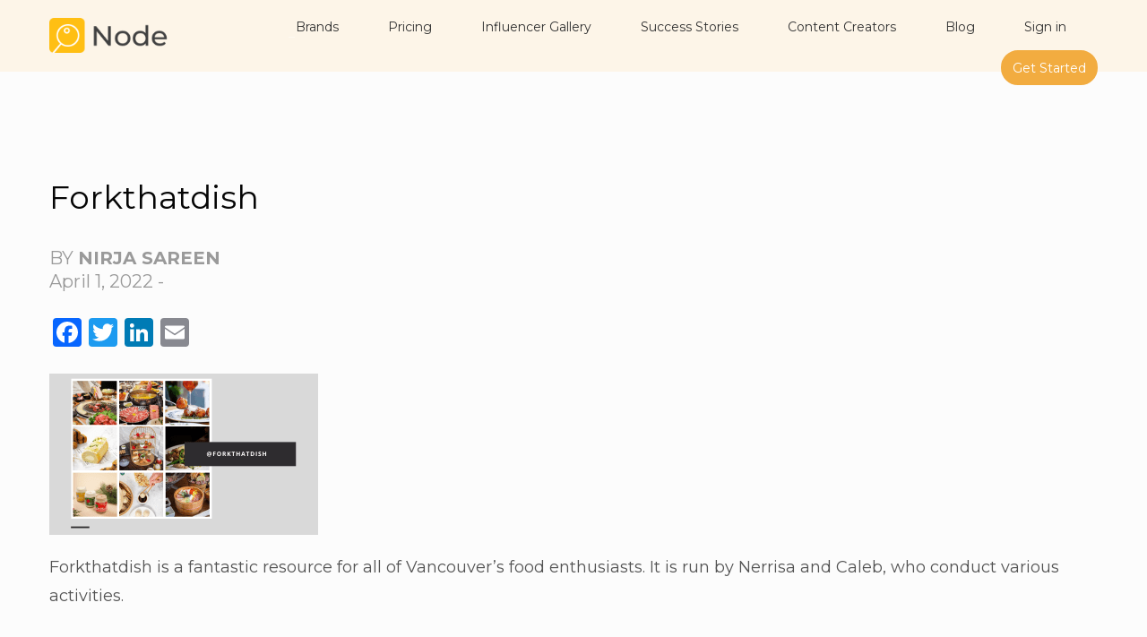

--- FILE ---
content_type: text/html; charset=UTF-8
request_url: https://node-app.com/top-vancouver-influencers/top-20-influencers-thumbnail-templates-3/
body_size: 27150
content:
<!DOCTYPE html>
<html lang="en-US">
<head>
<meta charset="UTF-8"/>
<meta name="twitter:widgets:csp" content="on"/>
<link rel="profile" href="https://gmpg.org/xfn/11" />
<link rel="pingback" href="https://node-app.com/xmlrpc.php"/>

<meta name='robots' content='index, follow, max-image-preview:large, max-snippet:-1, max-video-preview:-1' />

	<!-- This site is optimized with the Yoast SEO plugin v26.8 - https://yoast.com/product/yoast-seo-wordpress/ -->
	<title>Forkthatdish - Node</title>
	<link rel="canonical" href="https://node-app.com/top-vancouver-influencers/top-20-influencers-thumbnail-templates-3/" />
	<meta property="og:locale" content="en_US" />
	<meta property="og:type" content="article" />
	<meta property="og:title" content="Forkthatdish - Node" />
	<meta property="og:description" content="Forkthatdish is a fantastic resource for all of Vancouver’s food enthusiasts. It is run by Nerrisa and Caleb, who conduct various activities." />
	<meta property="og:url" content="https://node-app.com/top-vancouver-influencers/top-20-influencers-thumbnail-templates-3/" />
	<meta property="og:site_name" content="Node" />
	<meta property="article:modified_time" content="2022-04-21T17:33:51+00:00" />
	<meta property="og:image" content="https://node-app.com/top-vancouver-influencers/top-20-influencers-thumbnail-templates-3" />
	<meta property="og:image:width" content="1500" />
	<meta property="og:image:height" content="900" />
	<meta property="og:image:type" content="image/png" />
	<meta name="twitter:card" content="summary_large_image" />
	<script type="application/ld+json" class="yoast-schema-graph">{"@context":"https://schema.org","@graph":[{"@type":"WebPage","@id":"https://node-app.com/top-vancouver-influencers/top-20-influencers-thumbnail-templates-3/","url":"https://node-app.com/top-vancouver-influencers/top-20-influencers-thumbnail-templates-3/","name":"Forkthatdish - Node","isPartOf":{"@id":"https://node-app.com/#website"},"primaryImageOfPage":{"@id":"https://node-app.com/top-vancouver-influencers/top-20-influencers-thumbnail-templates-3/#primaryimage"},"image":{"@id":"https://node-app.com/top-vancouver-influencers/top-20-influencers-thumbnail-templates-3/#primaryimage"},"thumbnailUrl":"https://node-app.com/wp-content/uploads/2022/03/Top-20-Influencers-Thumbnail-Templates-3.png","datePublished":"2022-04-01T17:16:13+00:00","dateModified":"2022-04-21T17:33:51+00:00","breadcrumb":{"@id":"https://node-app.com/top-vancouver-influencers/top-20-influencers-thumbnail-templates-3/#breadcrumb"},"inLanguage":"en-US","potentialAction":[{"@type":"ReadAction","target":["https://node-app.com/top-vancouver-influencers/top-20-influencers-thumbnail-templates-3/"]}]},{"@type":"ImageObject","inLanguage":"en-US","@id":"https://node-app.com/top-vancouver-influencers/top-20-influencers-thumbnail-templates-3/#primaryimage","url":"https://node-app.com/wp-content/uploads/2022/03/Top-20-Influencers-Thumbnail-Templates-3.png","contentUrl":"https://node-app.com/wp-content/uploads/2022/03/Top-20-Influencers-Thumbnail-Templates-3.png","width":1500,"height":900,"caption":"Forkthatdish is a fantastic resource for all of Vancouver’s food enthusiasts."},{"@type":"BreadcrumbList","@id":"https://node-app.com/top-vancouver-influencers/top-20-influencers-thumbnail-templates-3/#breadcrumb","itemListElement":[{"@type":"ListItem","position":1,"name":"Home","item":"https://node-app.com/"},{"@type":"ListItem","position":2,"name":"The Top 20 Micro Influencers to Follow in Vancouver","item":"https://node-app.com/top-vancouver-influencers/"},{"@type":"ListItem","position":3,"name":"Forkthatdish"}]},{"@type":"WebSite","@id":"https://node-app.com/#website","url":"https://node-app.com/","name":"Node","description":"Get your product featured and promoted by hundreds of influencers! Node allows creators to enjoy free products and collaborate with brands.","publisher":{"@id":"https://node-app.com/#organization"},"potentialAction":[{"@type":"SearchAction","target":{"@type":"EntryPoint","urlTemplate":"https://node-app.com/?s={search_term_string}"},"query-input":{"@type":"PropertyValueSpecification","valueRequired":true,"valueName":"search_term_string"}}],"inLanguage":"en-US"},{"@type":"Organization","@id":"https://node-app.com/#organization","name":"Node","url":"https://node-app.com/","logo":{"@type":"ImageObject","inLanguage":"en-US","@id":"https://node-app.com/#/schema/logo/image/","url":"https://node-app.com/wp-content/uploads/2018/03/node-logo-1.png","contentUrl":"https://node-app.com/wp-content/uploads/2018/03/node-logo-1.png","width":600,"height":281,"caption":"Node"},"image":{"@id":"https://node-app.com/#/schema/logo/image/"},"sameAs":["https://www.instagram.com/node.app/"]}]}</script>
	<!-- / Yoast SEO plugin. -->


<link rel='dns-prefetch' href='//static.addtoany.com' />
<link rel='dns-prefetch' href='//fonts.googleapis.com' />
<link rel="alternate" type="application/rss+xml" title="Node &raquo; Feed" href="https://node-app.com/feed/" />
<link rel="alternate" type="application/rss+xml" title="Node &raquo; Comments Feed" href="https://node-app.com/comments/feed/" />
<link rel="alternate" type="application/rss+xml" title="Node &raquo; Forkthatdish Comments Feed" href="https://node-app.com/top-vancouver-influencers/top-20-influencers-thumbnail-templates-3/feed/" />
<link rel="alternate" title="oEmbed (JSON)" type="application/json+oembed" href="https://node-app.com/wp-json/oembed/1.0/embed?url=https%3A%2F%2Fnode-app.com%2Ftop-vancouver-influencers%2Ftop-20-influencers-thumbnail-templates-3%2F" />
<link rel="alternate" title="oEmbed (XML)" type="text/xml+oembed" href="https://node-app.com/wp-json/oembed/1.0/embed?url=https%3A%2F%2Fnode-app.com%2Ftop-vancouver-influencers%2Ftop-20-influencers-thumbnail-templates-3%2F&#038;format=xml" />
<style id='wp-img-auto-sizes-contain-inline-css' type='text/css'>
img:is([sizes=auto i],[sizes^="auto," i]){contain-intrinsic-size:3000px 1500px}
/*# sourceURL=wp-img-auto-sizes-contain-inline-css */
</style>
<link rel='stylesheet' id='pt-cv-public-style-css' href='https://node-app.com/wp-content/plugins/content-views-query-and-display-post-page/public/assets/css/cv.css?ver=4.2.1' type='text/css' media='all' />
<link rel='stylesheet' id='dlAddons-widgets-css' href='https://node-app.com/wp-content/plugins/droit-elementor-addons/modules/widgets/widgets.css?ver=3.1.5' type='text/css' media='all' />
<link rel='stylesheet' id='droit-icons-css' href='https://node-app.com/wp-content/plugins/droit-elementor-addons/assets/css/icons.min.css?ver=3.1.5' type='text/css' media='all' />
<link rel='stylesheet' id='droit-common-css' href='https://node-app.com/wp-content/plugins/droit-elementor-addons/assets/css/editor-common.min.css?ver=3.1.5' type='text/css' media='all' />
<link rel='stylesheet' id='droit-widget-css' href='https://node-app.com/wp-content/plugins/droit-elementor-addons/assets/css/widget.min.css?ver=3.1.5' type='text/css' media='all' />
<link rel='stylesheet' id='droit-animate-css' href='https://node-app.com/wp-content/plugins/droit-elementor-addons/assets/vendor/animation/animate.min.css?ver=3.1.5' type='text/css' media='all' />
<link rel='stylesheet' id='reset-css' href='https://node-app.com/wp-content/plugins/droit-elementor-addons/assets/vendor/reset.min.css?ver=3.1.5' type='text/css' media='all' />
<link rel='stylesheet' id='grid-css' href='https://node-app.com/wp-content/plugins/droit-elementor-addons/assets/vendor/grid.min.css?ver=3.1.5' type='text/css' media='all' />
<link rel='stylesheet' id='button-css' href='https://node-app.com/wp-content/plugins/droit-elementor-addons/assets/vendor/button.min.css?ver=3.1.5' type='text/css' media='all' />
<link rel='stylesheet' id='owl-carousel-css' href='https://node-app.com/wp-content/plugins/droit-elementor-addons/assets/vendor/owl_carousel/css/owl.carousel.css?ver=3.1.5' type='text/css' media='all' />
<link rel='stylesheet' id='dlAddonsPro-common-css' href='https://node-app.com/wp-content/plugins/droit-elementor-addons-pro/assets/css/common.min.css?ver=2.0.4' type='text/css' media='all' />
<link rel='stylesheet' id='zn_all_g_fonts-css' href='//fonts.googleapis.com/css?family=Montserrat%3A100%2C200%2C300%2Cregular%2C700%7CLora%7CBitter&#038;ver=6.9' type='text/css' media='all' />
<style id='wp-emoji-styles-inline-css' type='text/css'>

	img.wp-smiley, img.emoji {
		display: inline !important;
		border: none !important;
		box-shadow: none !important;
		height: 1em !important;
		width: 1em !important;
		margin: 0 0.07em !important;
		vertical-align: -0.1em !important;
		background: none !important;
		padding: 0 !important;
	}
/*# sourceURL=wp-emoji-styles-inline-css */
</style>
<link rel='stylesheet' id='wp-block-library-css' href='https://node-app.com/wp-includes/css/dist/block-library/style.min.css?ver=6.9' type='text/css' media='all' />
<style id='classic-theme-styles-inline-css' type='text/css'>
/*! This file is auto-generated */
.wp-block-button__link{color:#fff;background-color:#32373c;border-radius:9999px;box-shadow:none;text-decoration:none;padding:calc(.667em + 2px) calc(1.333em + 2px);font-size:1.125em}.wp-block-file__button{background:#32373c;color:#fff;text-decoration:none}
/*# sourceURL=/wp-includes/css/classic-themes.min.css */
</style>
<style id='text-popover-text-popover-style-inline-css' type='text/css'>


/*# sourceURL=https://node-app.com/wp-content/plugins/text-popover/build/style-index.css */
</style>
<style id='global-styles-inline-css' type='text/css'>
:root{--wp--preset--aspect-ratio--square: 1;--wp--preset--aspect-ratio--4-3: 4/3;--wp--preset--aspect-ratio--3-4: 3/4;--wp--preset--aspect-ratio--3-2: 3/2;--wp--preset--aspect-ratio--2-3: 2/3;--wp--preset--aspect-ratio--16-9: 16/9;--wp--preset--aspect-ratio--9-16: 9/16;--wp--preset--color--black: #000000;--wp--preset--color--cyan-bluish-gray: #abb8c3;--wp--preset--color--white: #ffffff;--wp--preset--color--pale-pink: #f78da7;--wp--preset--color--vivid-red: #cf2e2e;--wp--preset--color--luminous-vivid-orange: #ff6900;--wp--preset--color--luminous-vivid-amber: #fcb900;--wp--preset--color--light-green-cyan: #7bdcb5;--wp--preset--color--vivid-green-cyan: #00d084;--wp--preset--color--pale-cyan-blue: #8ed1fc;--wp--preset--color--vivid-cyan-blue: #0693e3;--wp--preset--color--vivid-purple: #9b51e0;--wp--preset--gradient--vivid-cyan-blue-to-vivid-purple: linear-gradient(135deg,rgb(6,147,227) 0%,rgb(155,81,224) 100%);--wp--preset--gradient--light-green-cyan-to-vivid-green-cyan: linear-gradient(135deg,rgb(122,220,180) 0%,rgb(0,208,130) 100%);--wp--preset--gradient--luminous-vivid-amber-to-luminous-vivid-orange: linear-gradient(135deg,rgb(252,185,0) 0%,rgb(255,105,0) 100%);--wp--preset--gradient--luminous-vivid-orange-to-vivid-red: linear-gradient(135deg,rgb(255,105,0) 0%,rgb(207,46,46) 100%);--wp--preset--gradient--very-light-gray-to-cyan-bluish-gray: linear-gradient(135deg,rgb(238,238,238) 0%,rgb(169,184,195) 100%);--wp--preset--gradient--cool-to-warm-spectrum: linear-gradient(135deg,rgb(74,234,220) 0%,rgb(151,120,209) 20%,rgb(207,42,186) 40%,rgb(238,44,130) 60%,rgb(251,105,98) 80%,rgb(254,248,76) 100%);--wp--preset--gradient--blush-light-purple: linear-gradient(135deg,rgb(255,206,236) 0%,rgb(152,150,240) 100%);--wp--preset--gradient--blush-bordeaux: linear-gradient(135deg,rgb(254,205,165) 0%,rgb(254,45,45) 50%,rgb(107,0,62) 100%);--wp--preset--gradient--luminous-dusk: linear-gradient(135deg,rgb(255,203,112) 0%,rgb(199,81,192) 50%,rgb(65,88,208) 100%);--wp--preset--gradient--pale-ocean: linear-gradient(135deg,rgb(255,245,203) 0%,rgb(182,227,212) 50%,rgb(51,167,181) 100%);--wp--preset--gradient--electric-grass: linear-gradient(135deg,rgb(202,248,128) 0%,rgb(113,206,126) 100%);--wp--preset--gradient--midnight: linear-gradient(135deg,rgb(2,3,129) 0%,rgb(40,116,252) 100%);--wp--preset--font-size--small: 13px;--wp--preset--font-size--medium: 20px;--wp--preset--font-size--large: 36px;--wp--preset--font-size--x-large: 42px;--wp--preset--spacing--20: 0.44rem;--wp--preset--spacing--30: 0.67rem;--wp--preset--spacing--40: 1rem;--wp--preset--spacing--50: 1.5rem;--wp--preset--spacing--60: 2.25rem;--wp--preset--spacing--70: 3.38rem;--wp--preset--spacing--80: 5.06rem;--wp--preset--shadow--natural: 6px 6px 9px rgba(0, 0, 0, 0.2);--wp--preset--shadow--deep: 12px 12px 50px rgba(0, 0, 0, 0.4);--wp--preset--shadow--sharp: 6px 6px 0px rgba(0, 0, 0, 0.2);--wp--preset--shadow--outlined: 6px 6px 0px -3px rgb(255, 255, 255), 6px 6px rgb(0, 0, 0);--wp--preset--shadow--crisp: 6px 6px 0px rgb(0, 0, 0);}:where(.is-layout-flex){gap: 0.5em;}:where(.is-layout-grid){gap: 0.5em;}body .is-layout-flex{display: flex;}.is-layout-flex{flex-wrap: wrap;align-items: center;}.is-layout-flex > :is(*, div){margin: 0;}body .is-layout-grid{display: grid;}.is-layout-grid > :is(*, div){margin: 0;}:where(.wp-block-columns.is-layout-flex){gap: 2em;}:where(.wp-block-columns.is-layout-grid){gap: 2em;}:where(.wp-block-post-template.is-layout-flex){gap: 1.25em;}:where(.wp-block-post-template.is-layout-grid){gap: 1.25em;}.has-black-color{color: var(--wp--preset--color--black) !important;}.has-cyan-bluish-gray-color{color: var(--wp--preset--color--cyan-bluish-gray) !important;}.has-white-color{color: var(--wp--preset--color--white) !important;}.has-pale-pink-color{color: var(--wp--preset--color--pale-pink) !important;}.has-vivid-red-color{color: var(--wp--preset--color--vivid-red) !important;}.has-luminous-vivid-orange-color{color: var(--wp--preset--color--luminous-vivid-orange) !important;}.has-luminous-vivid-amber-color{color: var(--wp--preset--color--luminous-vivid-amber) !important;}.has-light-green-cyan-color{color: var(--wp--preset--color--light-green-cyan) !important;}.has-vivid-green-cyan-color{color: var(--wp--preset--color--vivid-green-cyan) !important;}.has-pale-cyan-blue-color{color: var(--wp--preset--color--pale-cyan-blue) !important;}.has-vivid-cyan-blue-color{color: var(--wp--preset--color--vivid-cyan-blue) !important;}.has-vivid-purple-color{color: var(--wp--preset--color--vivid-purple) !important;}.has-black-background-color{background-color: var(--wp--preset--color--black) !important;}.has-cyan-bluish-gray-background-color{background-color: var(--wp--preset--color--cyan-bluish-gray) !important;}.has-white-background-color{background-color: var(--wp--preset--color--white) !important;}.has-pale-pink-background-color{background-color: var(--wp--preset--color--pale-pink) !important;}.has-vivid-red-background-color{background-color: var(--wp--preset--color--vivid-red) !important;}.has-luminous-vivid-orange-background-color{background-color: var(--wp--preset--color--luminous-vivid-orange) !important;}.has-luminous-vivid-amber-background-color{background-color: var(--wp--preset--color--luminous-vivid-amber) !important;}.has-light-green-cyan-background-color{background-color: var(--wp--preset--color--light-green-cyan) !important;}.has-vivid-green-cyan-background-color{background-color: var(--wp--preset--color--vivid-green-cyan) !important;}.has-pale-cyan-blue-background-color{background-color: var(--wp--preset--color--pale-cyan-blue) !important;}.has-vivid-cyan-blue-background-color{background-color: var(--wp--preset--color--vivid-cyan-blue) !important;}.has-vivid-purple-background-color{background-color: var(--wp--preset--color--vivid-purple) !important;}.has-black-border-color{border-color: var(--wp--preset--color--black) !important;}.has-cyan-bluish-gray-border-color{border-color: var(--wp--preset--color--cyan-bluish-gray) !important;}.has-white-border-color{border-color: var(--wp--preset--color--white) !important;}.has-pale-pink-border-color{border-color: var(--wp--preset--color--pale-pink) !important;}.has-vivid-red-border-color{border-color: var(--wp--preset--color--vivid-red) !important;}.has-luminous-vivid-orange-border-color{border-color: var(--wp--preset--color--luminous-vivid-orange) !important;}.has-luminous-vivid-amber-border-color{border-color: var(--wp--preset--color--luminous-vivid-amber) !important;}.has-light-green-cyan-border-color{border-color: var(--wp--preset--color--light-green-cyan) !important;}.has-vivid-green-cyan-border-color{border-color: var(--wp--preset--color--vivid-green-cyan) !important;}.has-pale-cyan-blue-border-color{border-color: var(--wp--preset--color--pale-cyan-blue) !important;}.has-vivid-cyan-blue-border-color{border-color: var(--wp--preset--color--vivid-cyan-blue) !important;}.has-vivid-purple-border-color{border-color: var(--wp--preset--color--vivid-purple) !important;}.has-vivid-cyan-blue-to-vivid-purple-gradient-background{background: var(--wp--preset--gradient--vivid-cyan-blue-to-vivid-purple) !important;}.has-light-green-cyan-to-vivid-green-cyan-gradient-background{background: var(--wp--preset--gradient--light-green-cyan-to-vivid-green-cyan) !important;}.has-luminous-vivid-amber-to-luminous-vivid-orange-gradient-background{background: var(--wp--preset--gradient--luminous-vivid-amber-to-luminous-vivid-orange) !important;}.has-luminous-vivid-orange-to-vivid-red-gradient-background{background: var(--wp--preset--gradient--luminous-vivid-orange-to-vivid-red) !important;}.has-very-light-gray-to-cyan-bluish-gray-gradient-background{background: var(--wp--preset--gradient--very-light-gray-to-cyan-bluish-gray) !important;}.has-cool-to-warm-spectrum-gradient-background{background: var(--wp--preset--gradient--cool-to-warm-spectrum) !important;}.has-blush-light-purple-gradient-background{background: var(--wp--preset--gradient--blush-light-purple) !important;}.has-blush-bordeaux-gradient-background{background: var(--wp--preset--gradient--blush-bordeaux) !important;}.has-luminous-dusk-gradient-background{background: var(--wp--preset--gradient--luminous-dusk) !important;}.has-pale-ocean-gradient-background{background: var(--wp--preset--gradient--pale-ocean) !important;}.has-electric-grass-gradient-background{background: var(--wp--preset--gradient--electric-grass) !important;}.has-midnight-gradient-background{background: var(--wp--preset--gradient--midnight) !important;}.has-small-font-size{font-size: var(--wp--preset--font-size--small) !important;}.has-medium-font-size{font-size: var(--wp--preset--font-size--medium) !important;}.has-large-font-size{font-size: var(--wp--preset--font-size--large) !important;}.has-x-large-font-size{font-size: var(--wp--preset--font-size--x-large) !important;}
:where(.wp-block-post-template.is-layout-flex){gap: 1.25em;}:where(.wp-block-post-template.is-layout-grid){gap: 1.25em;}
:where(.wp-block-term-template.is-layout-flex){gap: 1.25em;}:where(.wp-block-term-template.is-layout-grid){gap: 1.25em;}
:where(.wp-block-columns.is-layout-flex){gap: 2em;}:where(.wp-block-columns.is-layout-grid){gap: 2em;}
:root :where(.wp-block-pullquote){font-size: 1.5em;line-height: 1.6;}
/*# sourceURL=global-styles-inline-css */
</style>
<link rel='stylesheet' id='wp-video-popup-css' href='https://node-app.com/wp-content/plugins/responsive-youtube-vimeo-popup/assets/css/wp-video-popup.css?ver=2.10.3' type='text/css' media='all' />
<link rel='stylesheet' id='popover_tool_css-css' href='https://node-app.com/wp-content/plugins/text-popover/assets/css/popovertool.min.css?ver=1.0' type='text/css' media='all' />
<link rel='stylesheet' id='st-topbar-cta-style-css' href='https://node-app.com/wp-content/plugins/topbar-call-to-action/assets/css/style.min.css?ver=6.9' type='text/css' media='all' />
<style id='st-topbar-cta-style-inline-css' type='text/css'>
#st-topbar-cta, div.st-topbar-cta-collapse-open { 
            background-color: #2585ba; }#st-topbar-cta { 
            padding: 7px 0; }#st-topbar-cta .st-topbar-cta-message p { 
            font-size: 14px; 
            color: #fff; }#st-topbar-cta .st-topbar-cta-message p span { 
            border-bottom: 1px solid#fff; }div#st-topbar-cta .st-topbar-cta-collapse svg, div.st-topbar-cta-collapse-open svg { 
            fill: #fff; }#st-topbar-cta .st-topbar-cta-btn a.btn { 
            background-color: #224c63; }#st-topbar-cta .st-topbar-cta-btn a.btn { 
            color: #fff; }#st-topbar-cta .st-topbar-cta-btn a.btn:hover, #st-topbar-cta .st-topbar-cta-btn a.btn:focus  { 
            background-color: #171d23; }#st-topbar-cta .st-topbar-cta-btn a.btn:hover, #st-topbar-cta .st-topbar-cta-btn a.btn:focus  { 
            color: #fff; }#st-topbar-cta .st-topbar-cta-btn a.btn { 
            border-radius: 3px;
            padding: 5px 15px ; }#st-topbar-cta .st-topbar-cta-btn a.btn { 
            font-size: 14px; }
/*# sourceURL=st-topbar-cta-style-inline-css */
</style>
<link rel='stylesheet' id='ppress-frontend-css' href='https://node-app.com/wp-content/plugins/wp-user-avatar/assets/css/frontend.min.css?ver=4.16.8' type='text/css' media='all' />
<link rel='stylesheet' id='ppress-flatpickr-css' href='https://node-app.com/wp-content/plugins/wp-user-avatar/assets/flatpickr/flatpickr.min.css?ver=4.16.8' type='text/css' media='all' />
<link rel='stylesheet' id='ppress-select2-css' href='https://node-app.com/wp-content/plugins/wp-user-avatar/assets/select2/select2.min.css?ver=6.9' type='text/css' media='all' />
<link rel='stylesheet' id='contact-form-7-css' href='https://node-app.com/wp-content/plugins/contact-form-7/includes/css/styles.css?ver=6.1.4' type='text/css' media='all' />
<link rel='stylesheet' id='wpcf7-redirect-script-frontend-css' href='https://node-app.com/wp-content/plugins/wpcf7-redirect/build/assets/frontend-script.css?ver=2c532d7e2be36f6af233' type='text/css' media='all' />
<link rel='stylesheet' id='dl-sticky-css-css' href='https://node-app.com/wp-content/plugins/droit-elementor-addons/modules/sticky/js/sticky.css?ver=3.1.5' type='text/css' media='all' />
<link rel='stylesheet' id='drdt-copypaste-css' href='https://node-app.com/wp-content/plugins/droit-elementor-addons-pro/modules/copy-paste/assets/copy-paste.css?ver=2.0.4' type='text/css' media='all' />
<link rel='stylesheet' id='hg-mailchimp-styles-css' href='https://node-app.com/wp-content/themes/kallyas/framework/hogash-mailchimp/assets/css/hg-mailchimp.css?ver=1.0.0' type='text/css' media='all' />
<link rel='stylesheet' id='kallyas-styles-css' href='https://node-app.com/wp-content/themes/kallyas/style.css?ver=4.16.9' type='text/css' media='all' />
<link rel='stylesheet' id='th-bootstrap-styles-css' href='https://node-app.com/wp-content/themes/kallyas/css/bootstrap.min.css?ver=4.16.9' type='text/css' media='all' />
<link rel='stylesheet' id='th-theme-template-styles-css' href='https://node-app.com/wp-content/themes/kallyas/css/template.min.css?ver=4.16.9' type='text/css' media='all' />
<link rel='stylesheet' id='zion-frontend-css' href='https://node-app.com/wp-content/themes/kallyas/framework/zion-builder/assets/css/znb_frontend.css?ver=1.0.25' type='text/css' media='all' />
<link rel='stylesheet' id='14333-layout.css-css' href='//node-app.com/wp-content/uploads/zion-builder/cache/14333-layout.css?ver=babd32d9055ec90f58dc8939f15abd96' type='text/css' media='all' />
<link rel='stylesheet' id='kallyas-child-css' href='https://node-app.com/wp-content/themes/kallyas-child/style.css?ver=4.16.9' type='text/css' media='all' />
<link rel='stylesheet' id='addtoany-css' href='https://node-app.com/wp-content/plugins/add-to-any/addtoany.min.css?ver=1.16' type='text/css' media='all' />
<style id='addtoany-inline-css' type='text/css'>
@media screen and (min-width:200px){
.a2a_floating_style.a2a_default_style{display:none;}
}
/*# sourceURL=addtoany-inline-css */
</style>
<link rel='stylesheet' id='animate.css-css' href='https://node-app.com/wp-content/themes/kallyas/css/vendors/animate.min.css?ver=4.16.9' type='text/css' media='all' />
<link rel='stylesheet' id='kallyas-addon-nav-overlay-css-css' href='https://node-app.com/wp-content/plugins/kallyas-addon-nav-overlay/assets/styles.min.css?ver=1.0.10' type='text/css' media='all' />
<link rel='stylesheet' id='scss-css' href='https://node-app.com/wp-content/cache/busting/1/sccss.css?ver=1746601040' type='text/css' media='all' />
<link rel='stylesheet' id='th-theme-print-stylesheet-css' href='https://node-app.com/wp-content/themes/kallyas/css/print.css?ver=4.16.9' type='text/css' media='print' />
<link rel='stylesheet' id='th-theme-options-styles-css' href='//node-app.com/wp-content/uploads/zn_dynamic.css?ver=1746631534' type='text/css' media='all' />
<link rel='stylesheet' id='um_modal-css' href='https://node-app.com/wp-content/plugins/ultimate-member/assets/css/um-modal.min.css?ver=2.11.1' type='text/css' media='all' />
<link rel='stylesheet' id='um_ui-css' href='https://node-app.com/wp-content/plugins/ultimate-member/assets/libs/jquery-ui/jquery-ui.min.css?ver=1.13.2' type='text/css' media='all' />
<link rel='stylesheet' id='um_tipsy-css' href='https://node-app.com/wp-content/plugins/ultimate-member/assets/libs/tipsy/tipsy.min.css?ver=1.0.0a' type='text/css' media='all' />
<link rel='stylesheet' id='um_raty-css' href='https://node-app.com/wp-content/plugins/ultimate-member/assets/libs/raty/um-raty.min.css?ver=2.6.0' type='text/css' media='all' />
<link rel='stylesheet' id='select2-css' href='https://node-app.com/wp-content/plugins/ultimate-member/assets/libs/select2/select2.min.css?ver=4.0.13' type='text/css' media='all' />
<link rel='stylesheet' id='um_fileupload-css' href='https://node-app.com/wp-content/plugins/ultimate-member/assets/css/um-fileupload.min.css?ver=2.11.1' type='text/css' media='all' />
<link rel='stylesheet' id='um_confirm-css' href='https://node-app.com/wp-content/plugins/ultimate-member/assets/libs/um-confirm/um-confirm.min.css?ver=1.0' type='text/css' media='all' />
<link rel='stylesheet' id='um_datetime-css' href='https://node-app.com/wp-content/plugins/ultimate-member/assets/libs/pickadate/default.min.css?ver=3.6.2' type='text/css' media='all' />
<link rel='stylesheet' id='um_datetime_date-css' href='https://node-app.com/wp-content/plugins/ultimate-member/assets/libs/pickadate/default.date.min.css?ver=3.6.2' type='text/css' media='all' />
<link rel='stylesheet' id='um_datetime_time-css' href='https://node-app.com/wp-content/plugins/ultimate-member/assets/libs/pickadate/default.time.min.css?ver=3.6.2' type='text/css' media='all' />
<link rel='stylesheet' id='um_fonticons_ii-css' href='https://node-app.com/wp-content/plugins/ultimate-member/assets/libs/legacy/fonticons/fonticons-ii.min.css?ver=2.11.1' type='text/css' media='all' />
<link rel='stylesheet' id='um_fonticons_fa-css' href='https://node-app.com/wp-content/plugins/ultimate-member/assets/libs/legacy/fonticons/fonticons-fa.min.css?ver=2.11.1' type='text/css' media='all' />
<link rel='stylesheet' id='um_fontawesome-css' href='https://node-app.com/wp-content/plugins/ultimate-member/assets/css/um-fontawesome.min.css?ver=6.5.2' type='text/css' media='all' />
<link rel='stylesheet' id='um_common-css' href='https://node-app.com/wp-content/plugins/ultimate-member/assets/css/common.min.css?ver=2.11.1' type='text/css' media='all' />
<link rel='stylesheet' id='um_responsive-css' href='https://node-app.com/wp-content/plugins/ultimate-member/assets/css/um-responsive.min.css?ver=2.11.1' type='text/css' media='all' />
<link rel='stylesheet' id='um_styles-css' href='https://node-app.com/wp-content/plugins/ultimate-member/assets/css/um-styles.min.css?ver=2.11.1' type='text/css' media='all' />
<link rel='stylesheet' id='um_crop-css' href='https://node-app.com/wp-content/plugins/ultimate-member/assets/libs/cropper/cropper.min.css?ver=1.6.1' type='text/css' media='all' />
<link rel='stylesheet' id='um_profile-css' href='https://node-app.com/wp-content/plugins/ultimate-member/assets/css/um-profile.min.css?ver=2.11.1' type='text/css' media='all' />
<link rel='stylesheet' id='um_account-css' href='https://node-app.com/wp-content/plugins/ultimate-member/assets/css/um-account.min.css?ver=2.11.1' type='text/css' media='all' />
<link rel='stylesheet' id='um_misc-css' href='https://node-app.com/wp-content/plugins/ultimate-member/assets/css/um-misc.min.css?ver=2.11.1' type='text/css' media='all' />
<link rel='stylesheet' id='um_default_css-css' href='https://node-app.com/wp-content/plugins/ultimate-member/assets/css/um-old-default.min.css?ver=2.11.1' type='text/css' media='all' />
<script type="text/javascript" id="jquery-core-js-extra">
/* <![CDATA[ */
var pp = {"ajax_url":"https://node-app.com/wp-admin/admin-ajax.php"};
//# sourceURL=jquery-core-js-extra
/* ]]> */
</script>
<script type="text/javascript" src="https://node-app.com/wp-includes/js/jquery/jquery.min.js?ver=3.7.1" id="jquery-core-js"></script>
<script type="text/javascript" src="https://node-app.com/wp-includes/js/jquery/jquery-migrate.min.js?ver=3.4.1" id="jquery-migrate-js"></script>
<script type="text/javascript" id="addtoany-core-js-before">
/* <![CDATA[ */
window.a2a_config=window.a2a_config||{};a2a_config.callbacks=[];a2a_config.overlays=[];a2a_config.templates={};

//# sourceURL=addtoany-core-js-before
/* ]]> */
</script>
<script type="text/javascript" defer src="https://static.addtoany.com/menu/page.js" id="addtoany-core-js"></script>
<script type="text/javascript" defer src="https://node-app.com/wp-content/plugins/add-to-any/addtoany.min.js?ver=1.1" id="addtoany-jquery-js"></script>
<script type="text/javascript" src="https://node-app.com/wp-content/plugins/wp-user-avatar/assets/flatpickr/flatpickr.min.js?ver=4.16.8" id="ppress-flatpickr-js"></script>
<script type="text/javascript" src="https://node-app.com/wp-content/plugins/wp-user-avatar/assets/select2/select2.min.js?ver=4.16.8" id="ppress-select2-js"></script>
<script type="text/javascript" src="https://node-app.com/wp-content/plugins/ultimate-member/assets/js/um-gdpr.min.js?ver=2.11.1" id="um-gdpr-js"></script>
<link rel="https://api.w.org/" href="https://node-app.com/wp-json/" /><link rel="alternate" title="JSON" type="application/json" href="https://node-app.com/wp-json/wp/v2/media/14333" /><link rel="EditURI" type="application/rsd+xml" title="RSD" href="https://node-app.com/xmlrpc.php?rsd" />
<meta name="generator" content="WordPress 6.9" />
<link rel='shortlink' href='https://node-app.com/?p=14333' />
<!-- Global site tag (gtag.js) - Google Analytics -->
<script async src="https://www.googletagmanager.com/gtag/js?id=UA-114992477-1"></script>
<script>
  window.dataLayer = window.dataLayer || [];
  function gtag(){dataLayer.push(arguments);}
  gtag('js', new Date());

  gtag('config', 'UA-114992477-1');
</script>

<!-- Event snippet for Business Lead conversion page -->




<meta name="msvalidate.01" content="54845AABBF709ADB0394371344CE018E" />
<meta name="google-site-verification" content="dwoWo0CE-wbU5mfx58oYPVkEJAUungOnljsyZnoJtWg" />

<!-- Google Tag Manager -->
<script>(function(w,d,s,l,i){w[l]=w[l]||[];w[l].push({'gtm.start':
new Date().getTime(),event:'gtm.js'});var f=d.getElementsByTagName(s)[0],
j=d.createElement(s),dl=l!='dataLayer'?'&l='+l:'';j.async=true;j.src=
'https://www.googletagmanager.com/gtm.js?id='+i+dl;f.parentNode.insertBefore(j,f);
})(window,document,'script','dataLayer','GTM-5FXGVX5');</script>
<!-- End Google Tag Manager -->

<meta name="facebook-domain-verification" content="z9vsq0d4gakuo17q62rkfknf5v7bxn" />

<!-- Hotjar Tracking Code for https://node-app.com/ -->
<script>
    (function(h,o,t,j,a,r){
        h.hj=h.hj||function(){(h.hj.q=h.hj.q||[]).push(arguments)};
        h._hjSettings={hjid:2398125,hjsv:6};
        a=o.getElementsByTagName('head')[0];
        r=o.createElement('script');r.async=1;
        r.src=t+h._hjSettings.hjid+j+h._hjSettings.hjsv;
        a.appendChild(r);
    })(window,document,'https://static.hotjar.com/c/hotjar-','.js?sv=');
</script>


	<script>
		!function (w, d, t) {
		  w.TiktokAnalyticsObject=t;var ttq=w[t]=w[t]||[];ttq.methods=["page","track","identify","instances","debug","on","off","once","ready","alias","group","enableCookie","disableCookie"],ttq.setAndDefer=function(t,e){t[e]=function(){t.push([e].concat(Array.prototype.slice.call(arguments,0)))}};for(var i=0;i<ttq.methods.length;i++)ttq.setAndDefer(ttq,ttq.methods[i]);ttq.instance=function(t){for(var e=ttq._i[t]||[],n=0;n<ttq.methods.length;n++)ttq.setAndDefer(e,ttq.methods[n]);return e},ttq.load=function(e,n){var i="https://analytics.tiktok.com/i18n/pixel/events.js";ttq._i=ttq._i||{},ttq._i[e]=[],ttq._i[e]._u=i,ttq._t=ttq._t||{},ttq._t[e]=+new Date,ttq._o=ttq._o||{},ttq._o[e]=n||{};var o=document.createElement("script");o.type="text/javascript",o.async=!0,o.src=i+"?sdkid="+e+"&lib="+t;var a=document.getElementsByTagName("script")[0];a.parentNode.insertBefore(o,a)};
		
		  ttq.load('C4N91FFM5GFN4SM5T780');
		  ttq.page();
		}(window, document, 'ttq');
	</script>

<!-- Global site tag (gtag.js) - Google Ads: 783620706 -->
<script async src="https://www.googletagmanager.com/gtag/js?id=AW-783620706"></script>
<script>
  window.dataLayer = window.dataLayer || [];
  function gtag(){dataLayer.push(arguments);}
  gtag('js', new Date());

  gtag('config', 'AW-783620706');
</script>
		<meta name="theme-color"
			  content="#ffcc00">
				<meta name="viewport" content="width=device-width, initial-scale=1, maximum-scale=1"/>
		
		<!--[if lte IE 8]>
		<script type="text/javascript">var \$buoop = {
				vs: {i: 10, f: 25, o: 12.1, s: 7, n: 9}
			};

			\$buoop.ol = window.onload;

			window.onload = function () {
				try {
					if (\$buoop.ol) {
						\$buoop.ol()
					}
				}
				catch (e) {
				}

				var e = document.createElement("script");
				e.setAttribute("type", "text/javascript");
				e.setAttribute("src", "https://browser-update.org/update.js");
				document.body.appendChild(e);
			};</script>
		<![endif]-->

		<!-- for IE6-8 support of HTML5 elements -->
		<!--[if lt IE 9]>
		<script src="//html5shim.googlecode.com/svn/trunk/html5.js"></script>
		<![endif]-->
		
	<!-- Fallback for animating in viewport -->
	<noscript>
		<style type="text/css" media="screen">
			.zn-animateInViewport {visibility: visible;}
		</style>
	</noscript>
	<meta name="generator" content="Elementor 3.34.2; features: additional_custom_breakpoints; settings: css_print_method-external, google_font-enabled, font_display-auto">
			<style>
				.e-con.e-parent:nth-of-type(n+4):not(.e-lazyloaded):not(.e-no-lazyload),
				.e-con.e-parent:nth-of-type(n+4):not(.e-lazyloaded):not(.e-no-lazyload) * {
					background-image: none !important;
				}
				@media screen and (max-height: 1024px) {
					.e-con.e-parent:nth-of-type(n+3):not(.e-lazyloaded):not(.e-no-lazyload),
					.e-con.e-parent:nth-of-type(n+3):not(.e-lazyloaded):not(.e-no-lazyload) * {
						background-image: none !important;
					}
				}
				@media screen and (max-height: 640px) {
					.e-con.e-parent:nth-of-type(n+2):not(.e-lazyloaded):not(.e-no-lazyload),
					.e-con.e-parent:nth-of-type(n+2):not(.e-lazyloaded):not(.e-no-lazyload) * {
						background-image: none !important;
					}
				}
			</style>
			<link rel="icon" href="https://node-app.com/wp-content/uploads/2018/06/cropped-node-favicon-1-32x32.png" sizes="32x32" />
<link rel="icon" href="https://node-app.com/wp-content/uploads/2018/06/cropped-node-favicon-1-192x192.png" sizes="192x192" />
<link rel="apple-touch-icon" href="https://node-app.com/wp-content/uploads/2018/06/cropped-node-favicon-1-180x180.png" />
<meta name="msapplication-TileImage" content="https://node-app.com/wp-content/uploads/2018/06/cropped-node-favicon-1-270x270.png" />
		<style type="text/css" id="wp-custom-css">
			/*HEADER*/
/*CONSTANT CHANGES*/
/*Header Background Color*/
.site-header .siteheader-container {
    background-color: #f5f5f5;
		width: 100%!important;
}

/*Remove Small Arrow*/
.site-header.style1:after {
	display:none;
}

/*Get Started CTA*/
.site-header .site-header-main-right .sh-component:last-child {
	margin-left:0px;
	color: #333333;
	border: solid #f2ac40;
	padding-right:5px;
}
.site-header-main-right .sh-component {
    margin-right: 0px;
}
.site-header .site-header-main-right .sh-component:last-child:hover{
	background-color: #f2ac40;
	
} 

/*Removing background on Mobile*/
@media (max-width: 881px){
	.site-header .siteheader-container {
			background-color: transparent!important;
	}
	#header{
		border-bottom: none;
	}
	.site-header-main-right .sh-component {
    margin-top: 0px;
		margin-bottom: 0px;
	}
}



@media screen and (min-width: 768px) and (max-width: 881px){
	.site-header .site-header-main-right .sh-component:last-child {
		display: none;
	}
}

/*DEPENDS ON SCREEN SIZE*/
/*Constant Spacing between Links*/
@media (min-width: 1101px){
	.site-header .site-header-row .main-nav > ul > .menu-item > a {
		padding-left: 25px;
		padding-right: 25px;
	}
}

@media screen and (min-width: 879px) and (max-width: 1100px){
	.site-header .site-header-row .main-nav > ul > .menu-item > a {
		padding-left: 8px;
		padding-right: 8px;
	}
	.site-header-main-right .sh-component {
    padding-right: 2px;
	}
}


/*Padding of Pages Links on BIG SCREEN*/
@media (min-width: 1250px){
	.site-header .site-header-main-right .sh-component:last-child{
		padding: 10px;
		margin-right: 115px!important;
		padding-top: 5px;
		padding-bottom: 5px;
	}
}
/*Hamburger Manu Background in Simple Custom CSS*/

/*BUGS*/
/*Fixing Box Overlap Bug in the Header*/
@media (max-width: 1489px) and (min-width: 1350px){
	.site-header .siteheader-container {
		width: 100%;
	}
}

/*Bug Fix In Shrinking*/
@media (max-width: 1472px) and (min-width: 1332px){
	.site-header .siteheader-container {
		width: 100%;
	}
}

/*Bug Fix In Shrinking*/
@media (max-width: 1200px) and (min-width: 991px){
	.site-header .siteheader-container {
		width: 100%;
	}
}

/*PAGECONTENT*/
/*LANDING PAGE*/

.kl-iconbox img {
    margin-right: 0px;
}

/*Call to Action Button*/
.zn-buttonWrapper .eluid8091b83f.btn {
	padding-top: 14px;
	padding-bottom: 14px;
	padding-left: 40px;
	padding-right: 40px;
}  



/*RESTAURANTS PAGE*/
/* What We Can Do For You */
.why-node {
	padding-bottom: 0px;
}

.what-can-we-do {
	margin: auto;
}


/*How it Works */
.rll-youtube-player {
	margin: 30px 20px;
}


/*Pricing and Features */

.price {
	box-sizing: border-box;
	padding-top: 10px;
	padding-bottom: 10px;
}

.pricing-feature {
	margin-bottom: 0px;
	margin-top:0px;
	margin-left: 10px;
	margin-right: 10px;
}

.pricing-box {
	border: 5px solid #ffbf14;
	border-radius: 10px 10px 10px 10px;
	box-sizing: border-box;
	width: 300px;
}

.pricing-box-small {
	width: 70%;
	margin-bottom: 5%;
	margin-left: 10%;
}

.press-features,
.pricing-features {
	background-color: #fff;
	margin-left: 0px;
}

.pricing-table-element .plan-column .inner-cell, .pricing-table-element .features-column .inner-cell {
    line-height: 1.4;
}

.pricing-table-element[data-columns="3"] .features-column ~ .plan-column.featured {
    width: calc(72%/3)!important;
}

.pricing-table-element .features-column {
    width: calc(28% + 40px)!important;
}

.pricing-table-element .features-column .inner-cell {
    padding-right: 10px;
    padding-left: 10px;
}

/* Restaurants Page */
.inf-steps {
	box-sizing: border-box;
	border: 2px solid #ffbf14;
	border-radius: 50%;
	height: 75px;
	width: 75px;
}


/* Success Stories */
.box-success {
	    box-shadow: 0 5px 17px 0 rgba(190	, 190, 190, 0.5);
		height:440px;
	width:100%;
}

/* Hover Border - Opacity In */
.box-success img {
	max-width:100%; 
	box-sizing: border-box; 
	width: 100%; 
	position: relative; 
	opacity:0.8;
	border-radius:0;}
.box-success:hover img { 
	opacity:1;}
.box-success:after {
	display: none;}

/*Blog Page*/
.subscription-box {
	border-top: 10px solid #ffbf14;
}

/*.social-media {
	float: right;
}*/

.latest-posts-crs-readon{
	display: none;
}
.hoverBorder.plus.latest-posts-crs-link.text-custom-parent-hov::before{
	display: none;
}
.latest-posts-crs-details {
	display: none; 
}
.latest-posts-crs-title {

    font-style: normal;
    font-size: 18px;
    line-height: 1.4;
    margin-top: 0;
}
/*
.kl-blog-full-image-img{
    height: 40%!important;
    width: 100%!important;
}
*/

/*Blog Archive*/
.itemIntroText.kl-blog-item-content{
	display: none!important;
}
.overlay.kl-blog-item-overlay{
	display: none!important;
}

/*Success Stories  Slider*/
.recentwork_carousel_v3 .recentwork_carousel__details {
    background: linear-gradient(to bottom,rgba(51,51,51,0) 0%,rgba(0,0,0,.9) 100%)!important;
}
.recentwork_carousel__cat {
	display: none!important;
}

/*Influencer */
.checkout-steps{
   box-sizing: border-box;
	border: 2px solid #A6A6A6;
	border-radius: 50%;
	height: 40px;
	width: 45px;
	padding: 8px 14px;
	margin-right: 10px;
}

.completed-step {
	color: #ffbf14;
}

.step-name {
	color: #A6A6A6;
}

.completed-number {
	border: 2px solid #ffbf14;
	background-color: #ffbf14;
	box-sizing: border-box;
	border-radius: 50%;
	height: 40px;
	width: 45px;
	padding: 8px 16px;
}

.arrow-icon {
	margin-left: 25px;
	margin-right:25px;
	padding: 20px 0;
}

.next-steps {
	box-sizing: border-box;
	border: 2px solid #ffbf14;
	padding: 5px 11px;
	border-radius: 50%;
	color: #ffbf14;	
	margin-right: 5px;
	font-size: 20px;
}

.next-steps-1 {
	box-sizing: border-box;
	border: 2px solid #ffbf14;
	padding: 5px 13px;
	border-radius: 50%;
	color: #ffbf14;
	margin-right: 5px;
	font-size: 20px;
}

.steps {
	margin-bottom: 35px;
	font-size: 20px;
	margin-left: 10px;
}
.zn_section.eluide9bd71a1 {
    background-color: #fdf5e8;
}

.eluide9bd71a1 {
    padding-top: 90px;
    padding-bottom: 15px;
}
.znColumnElement-innerWrapper-eluid0cdd0580 {
    padding-top: 110px;
}
.znColumnElement-innerWrapper-eluid0cdd0580 {
    padding-top: 110px;
}
.eluidd538ba69 .tbk__title {
    font-family: "Montserrat",Helvetica,Arial,sans-serif;
    font-size: 36px;
    line-height: 46px;
    font-weight: 500;
    color: #333;
    font-style: normal;
}
.znColumnElement-innerWrapper-eluid62040ba9 ,.znColumnElement-innerWrapper-eluidad262b48 ,.znColumnElement-innerWrapper-eluid9b3b00f2{
    padding-left: 70px;
}
.znColumnElement-innerWrapper-eluid361ceb77 ,.znColumnElement-innerWrapper-eluid4d641df9 {
    padding-right: 70px;
}
.zn_section.eluid0a6e848e {
    background-color: #fdf5e8;
}
.eluid0a6e848e {
        margin-top: 83px;
    padding-bottom: 45px;
}

/* Plans Page */
@media (max-width: 768px ) {
   .elementor-element-91a96fd .elementor-widget-wrap {
    display: flex;
    justify-content: center;
}
}		</style>
		<style id="sccss">.wpcf7-submit {
  background: #F2AC40;
  color: white;
  border: none !important;
  box-shadow: none !important;
  margin-top: 20px;
}

.wpcf7-submit:hover {
  background: #F2AC40
}

.wpcf7 label {
	display: block;
}

.wpcf7 p {
	margin-bottom: 0px;
}

.wpcf7-text {
  border: none !important;
  background: rgba(192, 192, 192, 0.14);
  box-shadow: none !important;
}

.howhear {
	margin-top: 20px;
}

.kl-blog-full-image-img.wp-post-image {
	height: auto !important;
}

@media screen and (min-width: 768px){
	#logo-container {
      padding-left: 115px;
  }

}

/* Custom CSS by Zeeshanx */
@media screen and (max-width: 767px){
	#header .fxb-row.fxb-row-col-sm {
    	flex-direction: row;
	}

	#header .site-header-main {
	    top: 25px;
	}
  
  .home #header {
      position: absolute !important;
  }
  
  .home .eluid5ba13154 {
    padding-top: 150px !important;
	}
  
  .sh--dark .zn-menuBurger span {
    background: white;
	}
}
/*Customization by Roman*/
@media (max-width: 880px){
	.site-header .sh-component {
		background-color: #ffbf13!important;
	}
	
	ul.woocommerce-error {
    width: 100%;
}
}
/* Hover App - Opacity Out */
.hoverApp img {
		max-width:100%; 
		box-sizing: border-box; 
		width: 100%; 
		position: relative; 
		opacity:1;
		border-radius:0;}
.hoverApp:hover img { 
		opacity:0.8;}
.hoverApp:after {
		display: none;}


/* CSS Oct 29 */

.eluidacdda0fe.nlbox--layout-single .elm-nlbox__input {
	width: calc(100% - 180px);
}

@media screen and (max-width: 768px){
	.elm-nlbox__submit.btn--rounded {
		border-radius: 0;
		margin-top: 15px;
	}

	.eluidacdda0fe.nlbox--layout-single .elm-nlbox__input {
		width: 100% !important;
	}
}


@media screen and (max-width: 767px){
	.eluidcb55c3be {
			padding-top: 50px !important;
	}
	
	#eluid3000d240 .btn-element-1 {
			width: 85%;
	}
	
	#eluid3000d240 .btn-element-0 {
			width: 85%;
	}
}


/* Dec 2019 */
form.woocommerce-cart-form tr:last-child {
    display: none !important;
}

form.checkout_coupon.woocommerce-form-coupon {
    display: block !important;
	  margin-top: 0;
}

/* April 2020 */
.zn_pb_wrapper.clearfix.zn_sortable_content {
    padding-top: 80px;
}

/* May 2020 */
#wpcf7-f7829-p226-o1 .wpcf7-email {
    background: white;
    border: 1px solid #e6e6e6 !important;
    border-radius: 5px;
    padding: 10px;
        padding-top: 10px;
    padding-top: 13px;
    font-weight: 200;
    font-size: 20px;
}

#wpcf7-f7829-p226-o1 .wpcf7-submit {
    max-width: 200px;
    font-size: 20px;
    border-radius: 100px;
    font-weight: 400;
		margin-bottom: 20px;
}

/* MailChimp Signup */
#mce-EMAIL {
    background: white;
    border: 1px solid #e6e6e6 !important;
    border-radius: 5px;
    padding: 10px;
    padding-top: 10px;
    padding-top: 10px;
    padding-top: 13px;
    font-weight: 200;
    font-size: 20px;
    width: 100%;
}

#mc-embedded-subscribe {
    background: #f2ac40;
    color: white;
    border: none !important;
    box-shadow: none !important;
    margin-top: 20px;
    max-width: 200px;
    font-size: 20px;
    border-radius: 100px;
    font-weight: 400;
    margin-bottom: 20px;
    padding: 14px;
    width: 100%;
}

.max180 .image-boxes-img {
    max-width: 180px;
}

/* New Homepage */
@media screen and (min-width: 991px){
	.circle-bg .row {
    display: flex;
	}

	.circlebg-inner {
			margin: auto;
	}
}

.action_box, .action_box.style3:before, .action_box.style3 .action_box-inner:before, .btn.btn-fullcolor, .btn.btn-fullcolor:focus, .btn.btn-fullcolor.btn-skewed:before, .circle-text-box.style3 .wpk-circle-span, .circle-text-box.style2 .wpk-circle-span::before, .circle-text-box:not(.style3) .wpk-circle-span:after, .elm-social-icons.sc--normal .elm-sc-icon:hover, .elm-searchbox--normal .elm-searchbox__submit, .elm-searchbox--transparent .elm-searchbox__submit, .hover-box:hover, .how_to_shop .number, .image-boxes.image-boxes--4 .image-boxes-title:after, .kl-flex--classic .zn_simple_carousel-arr:hover, .kl-flex--modern .flex-underbar, .kl-blog-item-overlay-inner .kl-blog-item-overlay-more:hover, .kl-blog-related-post-link:after, .kl-ioscaption--style1 .more:before, .kl-ioscaption--style1 .more:after, .kl-ioscaption--style2 .more, .kl-ioscaption--style3.s3ext .main_title::before, .kl-ios-selectors-block.bullets2 .item.selected::before, .kl-ioscaption--style5 .klios-separator-line span, .zn-iosSl-caption.zn-iosSl-caption--style1 .zn-iosSl-more::before, .zn-iosSl-caption.zn-iosSl-caption--style1 .zn-iosSl-more::after, .zn-iosSl-caption.zn-iosSl-caption--style2 .zn-iosSl-more, .zn-iosSl-caption.zn-iosSl-caption--style3.s3ext .zn-iosSl-mainTitle::before, .zn-iosSl-caption.zn-iosSl-caption--style5 .zn-iosSl-separatorLine span, .kl-ptfcarousel-carousel-arr:hover, .kl-ptfsortable-nav-link:hover, .kl-ptfsortable-nav-item.current .kl-ptfsortable-nav-link, .latest_posts3-post-date, .latest_posts--style4.kl-style-2 .latest_posts-elm-titlew, .latest_posts--style4.kl-style-2 .latest_posts-title:after, .latest_posts--style4.default-style .latest_posts-readon, .slick-active .slickBtn, .woocommerce ul.products.lt-offers-carousel .product-list-item:after, .media-container__link--style-borderanim1 > i, .nivo-directionNav a:hover, .pricing-table-element .plan-column.featured .subscription-price .inner-cell, .process_steps--style1 .process_steps__intro, .process_steps--style2 .process_steps__intro, .process_steps--style2 .process_steps__intro:before, .recentwork_carousel--1 .recentwork_carousel__bg, .recentwork_carousel--2 .recentwork_carousel__title:after, .recentwork_carousel--2 .recentwork_carousel__cat, .recentwork_carousel_v2 .recentwork_carousel__plus, .recentwork_carousel_v3 .btn::before, .recentwork_carousel_v3 .recentwork_carousel__cat, .timeline-box:hover .timeline-box-icon, .title_circle, .title_circle:before, .services_box--classic:hover .services_box__icon, .stepbox2-box--ok:before, .stepbox2-box--ok:after, .stepbox2-box--ok, .stepbox3-content:before, .stepbox4-number:before, .tbk--color-theme.tbk-symbol--line .tbk__symbol span, .tbk--color-theme.tbk-symbol--line_border .tbk__symbol span, .th-wowslider a.ws_next:hover, .th-wowslider a.ws_prev:hover, .zn-acc--style4 .acc-title, .zn-acc--style4 .acc-tgg-button .acc-icon:before, .zn-acc--style3 .acc-tgg-button:before, .zn_badge_sale, .zn_badge_sale:after, .elm-cmlist.elm-cmlist--v2 a:before, .elm-cmlist.elm-cmlist--v3ext a:before, .elm-custommenu--dd .elm-custommenu-pick, .shop-features .shop-feature:hover, .feature_box.style3 .box:hover, .services_box_element:hover .box .icon, .elm-social-icons.sc--normal .elm-sc-link:hover .elm-sc-icon {
    background-color: #f2ac40 !important;
}

/* Mobile Page */
.page-id-11960 #th-content-page {
    padding-bottom: 0;
}

.page-id-11960 #logo {
    margin: auto;
}

.page-id-11960 .siteheader-container > div, .page-id-11960 #logo-container {
    text-align: center;
    display: block;
    margin: auto;
}

.page-id-11960 .site-header-main {
    display: none;
}



blockquote {
    padding: 10px 20px;
    margin: 0 0 20px;
    font-size: 21.5px;
    font-style: italic;
    font-weight: 700;
    border-left: 5px solid #eee;
}
.page-id-12811  .kl-ptfsortable-img{
	
	    display: block;
    height: auto;
    max-width: 160px;
	    margin: 0px auto;
}
.page-id-12811 .kl-ptfsortable-item-title-link{
	color: #404040;
    font-family: "Montserrat",montserrat;
    font-size: 16px;
    font-weight: 600;
    font-style: normal;
    line-height: 24px;
    text-align: center;
    width: 100%;
    display: block;
}
.page-id-12811 .portfolio-item-overlay-imgintro{
	    min-height: 165px;
}
.page-id-12811 .portfolio-item-overlay{
	display:none;
}
.page-id-12811 .kl-ptfsortable-nav-item {
    float: left;
    margin-bottom: 10px;
    display: block !important;
}</style>

<meta name="generator" content="WP Rocket 3.20.3" data-wpr-features="wpr_image_dimensions wpr_preload_links" /></head>

<body  class="attachment wp-singular attachment-template-default single single-attachment postid-14333 attachmentid-14333 attachment-png wp-theme-kallyas wp-child-theme-kallyas-child transparent-header kl-skin--light elementor-default elementor-kit-9942" itemscope="itemscope" itemtype="https://schema.org/WebPage" >


<div data-rocket-location-hash="e6eb924601e83555f510f14dae1dc5df" class="login_register_stuff"></div><!-- end login register stuff -->		<div data-rocket-location-hash="983c4f43193415271e04116a9a348181" id="fb-root"></div>
		<script>(function (d, s, id) {
			var js, fjs = d.getElementsByTagName(s)[0];
			if (d.getElementById(id)) {return;}
			js = d.createElement(s); js.id = id;
			js.src = "https://connect.facebook.net/en_US/sdk.js";
			fjs.parentNode.insertBefore(js, fjs);
		}(document, 'script', 'facebook-jssdk'));</script>
		
<div data-rocket-location-hash="24f89d39493d51435e3f35e1c15a0f09" id="zn-nav-overlay" class="znNavOvr znNavOvr--layoutS1 znNavOvr--animation3 znNavOvr--theme-dark">

	<div data-rocket-location-hash="4406f483c6e83aa1a3c68963d5c5a98e" class="znNavOvr-inner is-empty">

		<div data-rocket-location-hash="279aebc5714377e9b3f135bded4081cb" class="znNavOvr-menuWrapper"></div>
	</div>

	<a href="#" class="znNavOvr-close znNavOvr-close--trSmall" id="znNavOvr-close">
		<span></span>
		<svg x="0px" y="0px" width="54px" height="54px" viewBox="0 0 54 54">
			<circle fill="transparent" stroke="#656e79" stroke-width="1" cx="27" cy="27" r="25" stroke-dasharray="157 157" stroke-dashoffset="157"></circle>
		</svg>
	</a>
</div>

<div data-rocket-location-hash="183143b7fd94ecabb0c4a778f8b0bfe9" id="page_wrapper">

<header id="header" class="site-header  style1 cta_button   header--fixed  site-header--absolute-xs site-header-xs-color-scheme--light headerstyle-xs--image_color  sticky-resize headerstyle--image_color site-header--absolute nav-th--light siteheader-classic siteheader-classic-normal sheader-sh--light"  >
		<div data-rocket-location-hash="a79b8bb27b6ca9dfd304eb0a83d14a59" class="site-header-wrapper sticky-top-area">

		<div class="kl-top-header site-header-main-wrapper clearfix  header-no-top  sh--light">

			<div class="container siteheader-container header--oldstyles">

				<div class="fxb-row fxb-row-col-sm">

										<div class='fxb-col fxb fxb-center-x fxb-center-y fxb-basis-auto fxb-grow-0'>
								<div id="logo-container" class="logo-container   logosize--yes zn-original-logo">
			<!-- Logo -->
			<h3 class='site-logo logo ' id='logo'><a href='https://node-app.com/' class='site-logo-anch'><img width="372" height="102" class="logo-img site-logo-img" src="https://node-app.com/wp-content/uploads/2020/09/nodeapp-logo-2020.png"  alt="Node" title="Get your product featured and promoted by hundreds of influencers! Node allows creators to enjoy free products and collaborate with brands."  /></a></h3>			<!-- InfoCard -->
					</div>

							</div>
					
					<div class='fxb-col fxb-basis-auto'>

						


<div class="fxb-row site-header-row site-header-main ">

	<div class='fxb-col fxb fxb-start-x fxb-center-y fxb-basis-auto site-header-col-left site-header-main-left'>
			</div>

	<div class='fxb-col fxb fxb-center-x fxb-center-y fxb-basis-auto site-header-col-center site-header-main-center'>
			</div>

	<div class='fxb-col fxb fxb-end-x fxb-center-y fxb-basis-auto site-header-col-right site-header-main-right'>

		<div class='fxb-col fxb fxb-end-x fxb-center-y fxb-basis-auto site-header-main-right-top'>
							<div class="sh-component main-menu-wrapper" role="navigation" itemscope="itemscope" itemtype="https://schema.org/SiteNavigationElement" >

				<div class="zn-res-menuwrapper">
			<a href="#" class="zn-res-trigger zn-menuBurger zn-menuBurger--3--s zn-menuBurger--anim1 " id="zn-res-trigger">
				<span></span>
				<span></span>
				<span></span>
			</a>
		</div><!-- end responsive menu -->
		<div id="main-menu" class="main-nav mainnav--overlay mainnav--active-uline mainnav--pointer-dash nav-mm--light zn_mega_wrapper "><ul id="menu-mobile-main-menu" class="main-menu main-menu-nav zn_mega_menu "><li id="menu-item-11482" class="main-menu-item menu-item menu-item-type-post_type menu-item-object-page menu-item-has-children menu-item-11482  main-menu-item-top  menu-item-even menu-item-depth-0"><a href="https://node-app.com/brands/" class=" main-menu-link main-menu-link-top"><span>Brands</span></a>
<ul class="sub-menu clearfix">
	<li id="menu-item-11175" class="main-menu-item menu-item menu-item-type-post_type menu-item-object-page menu-item-11175  main-menu-item-sub  menu-item-odd menu-item-depth-1"><a href="https://node-app.com/live-demo/" class=" main-menu-link main-menu-link-sub"><span>See A Live Demo</span></a></li>
	<li id="menu-item-14731" class="main-menu-item menu-item menu-item-type-post_type menu-item-object-page menu-item-14731  main-menu-item-sub  menu-item-odd menu-item-depth-1"><a href="https://node-app.com/brands/influencer-gifting/" class=" main-menu-link main-menu-link-sub"><span>Influencer Gifting</span></a></li>
	<li id="menu-item-11660" class="main-menu-item menu-item menu-item-type-post_type menu-item-object-page menu-item-11660  main-menu-item-sub  menu-item-odd menu-item-depth-1"><a href="https://node-app.com/marketersonly/" class=" main-menu-link main-menu-link-sub"><span>#MarketersOnly Blog</span></a></li>
</ul>
</li>
<li id="menu-item-13943" class="main-menu-item menu-item menu-item-type-post_type menu-item-object-page menu-item-13943  main-menu-item-top  menu-item-even menu-item-depth-0"><a href="https://node-app.com/brands/plans/" class=" main-menu-link main-menu-link-top"><span>Pricing</span></a></li>
<li id="menu-item-15053" class="main-menu-item menu-item menu-item-type-post_type menu-item-object-page menu-item-15053  main-menu-item-top  menu-item-even menu-item-depth-0"><a href="https://node-app.com/influencer-gallery/" class=" main-menu-link main-menu-link-top"><span>Influencer Gallery</span></a></li>
<li id="menu-item-13040" class="main-menu-item menu-item menu-item-type-post_type menu-item-object-page menu-item-13040  main-menu-item-top  menu-item-even menu-item-depth-0"><a href="https://node-app.com/case-studies/" class=" main-menu-link main-menu-link-top"><span>Success Stories</span></a></li>
<li id="menu-item-12988" class="main-menu-item menu-item menu-item-type-post_type menu-item-object-page menu-item-12988  main-menu-item-top  menu-item-even menu-item-depth-0"><a href="https://node-app.com/influencers/" class=" main-menu-link main-menu-link-top"><span>Content Creators</span></a></li>
<li id="menu-item-14437" class="main-menu-item menu-item menu-item-type-post_type menu-item-object-page menu-item-14437  main-menu-item-top  menu-item-even menu-item-depth-0"><a href="https://node-app.com/marketersonly/" class=" main-menu-link main-menu-link-top"><span>Blog</span></a></li>
<li id="menu-item-12320" class="main-menu-item menu-item menu-item-type-custom menu-item-object-custom menu-item-12320  main-menu-item-top  menu-item-even menu-item-depth-0"><a href="https://enterprise.node-partner.com/" class=" main-menu-link main-menu-link-top"><span>Sign in</span></a></li>
</ul></div>	</div>
	<!-- end main_menu -->
	<a href="https://www.node-partner.com/login"  class="sh-component ctabutton cta-button-0 kl-cta-custom btn btn-lined lined-dark btn-xs hidden-xs cta-icon--before btn--round" title="Choose a Plan" target="_self"  itemprop="url" ><span>Get Started</span></a>		</div>

		
	</div>

</div><!-- /.site-header-main -->


					</div>
				</div>
							</div><!-- /.siteheader-container -->
		</div><!-- /.site-header-main-wrapper -->

	</div><!-- /.site-header-wrapper -->
	</header>

	<section data-rocket-location-hash="1296be9b9961e30c175869c97136484f" id="content" class="site-content">
		<div data-rocket-location-hash="f117ee89930d3a249ddbfc02370ddefa" class="container">
			<div class="row">

				<!--// Main Content: page content from WP_EDITOR along with the appropriate sidebar if one specified. -->
				<div class="col-md-12" role="main" itemprop="mainContentOfPage" >
					<div id="th-content-post">
						<div id="post-14333" class="kl-single-layout--classic post-14333 attachment type-attachment status-inherit hentry">

    
    <div class="itemView clearfix eBlog kl-blog kl-blog-list-wrapper kl-blog--style-light ">

        <h1 class="page-title kl-blog-post-title entry-title" itemprop="headline" >Forkthatdish</h1><div class="kl-blog-post" itemscope="itemscope" itemtype="https://schema.org/Blog" >

    <div class="itemHeader kl-blog-post-header">
    <div class="post_details kl-blog-post-details kl-font-alt">
    <h4 class="tbk__subtitle" itemprop="alternativeHeadline">By <span style="font-weight: 600;">Nirja Sareen</span>
    <br>
    <span style="text-transform:none;font-size:20px;">April 1, 2022 - </span>
    </h4>
    <br>
    <div class="addtoany_shortcode"><div class="a2a_kit a2a_kit_size_32 addtoany_list" data-a2a-url="https://node-app.com/top-vancouver-influencers/top-20-influencers-thumbnail-templates-3/" data-a2a-title="Forkthatdish"><a class="a2a_button_facebook" href="https://www.addtoany.com/add_to/facebook?linkurl=https%3A%2F%2Fnode-app.com%2Ftop-vancouver-influencers%2Ftop-20-influencers-thumbnail-templates-3%2F&amp;linkname=Forkthatdish" title="Facebook" rel="nofollow noopener" target="_blank"></a><a class="a2a_button_twitter" href="https://www.addtoany.com/add_to/twitter?linkurl=https%3A%2F%2Fnode-app.com%2Ftop-vancouver-influencers%2Ftop-20-influencers-thumbnail-templates-3%2F&amp;linkname=Forkthatdish" title="Twitter" rel="nofollow noopener" target="_blank"></a><a class="a2a_button_linkedin" href="https://www.addtoany.com/add_to/linkedin?linkurl=https%3A%2F%2Fnode-app.com%2Ftop-vancouver-influencers%2Ftop-20-influencers-thumbnail-templates-3%2F&amp;linkname=Forkthatdish" title="LinkedIn" rel="nofollow noopener" target="_blank"></a><a class="a2a_button_email" href="https://www.addtoany.com/add_to/email?linkurl=https%3A%2F%2Fnode-app.com%2Ftop-vancouver-influencers%2Ftop-20-influencers-thumbnail-templates-3%2F&amp;linkname=Forkthatdish" title="Email" rel="nofollow noopener" target="_blank"></a></div></div>    </div>
</div>
<!-- end itemheader -->
<div class="itemBody kl-blog-post-body kl-blog-cols-1" itemprop="text" >
    <!-- Blog Image -->
        <!-- Blog Content -->
    <p class="attachment"><a href='https://node-app.com/wp-content/uploads/2022/03/Top-20-Influencers-Thumbnail-Templates-3.png'><img fetchpriority="high" decoding="async" width="300" height="180" src="https://node-app.com/wp-content/uploads/2022/03/Top-20-Influencers-Thumbnail-Templates-3-300x180.png" class="attachment-medium size-medium" alt="Forkthatdish is a fantastic resource for all of Vancouver’s food enthusiasts." srcset="https://node-app.com/wp-content/uploads/2022/03/Top-20-Influencers-Thumbnail-Templates-3-300x180.png 300w, https://node-app.com/wp-content/uploads/2022/03/Top-20-Influencers-Thumbnail-Templates-3-1024x614.png 1024w, https://node-app.com/wp-content/uploads/2022/03/Top-20-Influencers-Thumbnail-Templates-3-768x461.png 768w, https://node-app.com/wp-content/uploads/2022/03/Top-20-Influencers-Thumbnail-Templates-3-280x168.png 280w, https://node-app.com/wp-content/uploads/2022/03/Top-20-Influencers-Thumbnail-Templates-3-600x360.png 600w, https://node-app.com/wp-content/uploads/2022/03/Top-20-Influencers-Thumbnail-Templates-3.png 1500w" sizes="(max-width: 300px) 100vw, 300px" /></a></p>
<p>Forkthatdish is a fantastic resource for all of Vancouver’s food enthusiasts. It is run by Nerrisa and Caleb, who conduct various activities.</p>
    <div class="cpost-author">
        <div class="author-image">
            <a href="https://node-app.com/author/nirja/">
                <img src="?1769134729" class="gravatar avatar avatar-200 um-avatar um-avatar-uploaded" width="200" height="200" alt="Nirja Sareen" data-default="https://node-app.com/wp-content/plugins/ultimate-member/assets/img/default_avatar.jpg" onerror="if ( ! this.getAttribute('data-load-error') ){ this.setAttribute('data-load-error', '1');this.setAttribute('src', this.getAttribute('data-default'));}" loading="lazy" />            </a>
        </div>
        <div class="author-details">
            <h4>WRITTEN BY</h4>
            <a href="https://node-app.com/author/nirja/">
                <h3>Nirja Sareen</h3>
            </a>
            <p>Nirja is a contributing writer at Node.</p>
        </div>
    </div>
</div>
<!-- end item body -->
<div class="clearfix"></div>
<!-- Social sharing -->
<style>
.subscription-box-single {
	border-top: 10px solid #ffbf14;
	background-color: #f2f2f2;
	padding-top: 20px;
	padding-bottom: 30px;
	max-width: 1150px;
	margin: auto;
	margin-top: 50px !important;
	padding-right: 10%;
	padding-left: 10%;
}

.nlbox--layout-single .elm-nlbox__input {
	width: calc(100% - 115px);
	float: left;
	height: 50px;
	-webkit-box-shadow: inset 0 1px 1px rgba(0,0,0,0.075);
    box-shadow: inset 0 1px 1px rgba(0,0,0,0.075);
    -webkit-transition: border-color ease-in-out .15s, -webkit-box-shadow ease-in-out .15s;
    -o-transition: border-color ease-in-out .15s, box-shadow ease-in-out .15s;
	transition: border-color ease-in-out .15s, box-shadow ease-in-out .15s;
	border: none;
}

.nlbox--layout-single .elm-nlbox__input.btn--round, .nlbox--layout-single .elm-nlbox__input.btn--rounded {
    border-top-right-radius: 0 !important;
    border-bottom-right-radius: 0 !important;
}

.eluid56d54b7c .elm-nlbox__submit {
    width: 115px;
    height: 50px;
    background-color: #ffbf14;
}

.nlbox--layout-single .elm-nlbox__submit {
	border-radius: 0 4px 4px 0;
	border: none;
	color: white;
	font-weight: 600;
}

.elm-nlbox__input.btn--rounded {
    border-radius: 3px !important;
}

.pt-cv-title a {
    font-weight: 300;
    line-height: 28px;
}
</style>

<div style="margin-top: 50px;">
<h3 style="font-weight: 600; margin-bottom: 20px;">Recent Posts</h3>
    <div class="pt-cv-wrapper"><div class="pt-cv-view pt-cv-grid pt-cv-colsys" id="pt-cv-view-b9e5a89456"><div data-id="pt-cv-page-1" class="pt-cv-page" data-cvc="4"><div class="col-md-3 col-sm-4 col-xs-6 pt-cv-content-item pt-cv-1-col" ><div class='pt-cv-ifield'><a href="https://node-app.com/how-to-grow-small-business-tiktok/" class="_self pt-cv-href-thumbnail pt-cv-thumb-default" target="_self" ><img width="300" height="179" src="https://node-app.com/wp-content/uploads/2022/08/Copy-of-Copy-of-Copy-of-Copy-of-Copy-of-LinkedIn-300x179.jpg" class="pt-cv-thumbnail" alt="How T" decoding="async" srcset="https://node-app.com/wp-content/uploads/2022/08/Copy-of-Copy-of-Copy-of-Copy-of-Copy-of-LinkedIn-300x179.jpg 300w, https://node-app.com/wp-content/uploads/2022/08/Copy-of-Copy-of-Copy-of-Copy-of-Copy-of-LinkedIn-1024x610.jpg 1024w, https://node-app.com/wp-content/uploads/2022/08/Copy-of-Copy-of-Copy-of-Copy-of-Copy-of-LinkedIn-768x457.jpg 768w, https://node-app.com/wp-content/uploads/2022/08/Copy-of-Copy-of-Copy-of-Copy-of-Copy-of-LinkedIn-280x167.jpg 280w, https://node-app.com/wp-content/uploads/2022/08/Copy-of-Copy-of-Copy-of-Copy-of-Copy-of-LinkedIn.jpg 1428w" sizes="(max-width: 300px) 100vw, 300px" /></a>
<h4 class="pt-cv-title"><a href="https://node-app.com/how-to-grow-small-business-tiktok/" class="_self" target="_self" >How to Grow a Small Business on TikTok</a></h4></div></div>
<div class="col-md-3 col-sm-4 col-xs-6 pt-cv-content-item pt-cv-1-col" ><div class='pt-cv-ifield'><a href="https://node-app.com/4-ways-to-find-instagram-influencers-for-small-businesses/" class="_self pt-cv-href-thumbnail pt-cv-thumb-default" target="_self" ><img width="300" height="179" src="https://node-app.com/wp-content/uploads/2022/04/influencers-for-SMBs-300x179.jpg" class="pt-cv-thumbnail" alt="4 ways to find influencers for your small business" decoding="async" srcset="https://node-app.com/wp-content/uploads/2022/04/influencers-for-SMBs-300x179.jpg 300w, https://node-app.com/wp-content/uploads/2022/04/influencers-for-SMBs-1024x610.jpg 1024w, https://node-app.com/wp-content/uploads/2022/04/influencers-for-SMBs-768x457.jpg 768w, https://node-app.com/wp-content/uploads/2022/04/influencers-for-SMBs-280x167.jpg 280w, https://node-app.com/wp-content/uploads/2022/04/influencers-for-SMBs.jpg 1428w" sizes="(max-width: 300px) 100vw, 300px" /></a>
<h4 class="pt-cv-title"><a href="https://node-app.com/4-ways-to-find-instagram-influencers-for-small-businesses/" class="_self" target="_self" >4 Ways to Find the Best Instagram Influencers for Your Small Business</a></h4></div></div>
<div class="col-md-3 col-sm-4 col-xs-6 pt-cv-content-item pt-cv-1-col" ><div class='pt-cv-ifield'><a href="https://node-app.com/top-vancouver-influencers/" class="_self pt-cv-href-thumbnail pt-cv-thumb-default" target="_self" ><img width="300" height="179" src="https://node-app.com/wp-content/uploads/2022/03/Top-20-influencers-part2-300x179.jpg" class="pt-cv-thumbnail" alt="List of the top influencers in Vancouver" decoding="async" srcset="https://node-app.com/wp-content/uploads/2022/03/Top-20-influencers-part2-300x179.jpg 300w, https://node-app.com/wp-content/uploads/2022/03/Top-20-influencers-part2-1024x610.jpg 1024w, https://node-app.com/wp-content/uploads/2022/03/Top-20-influencers-part2-768x457.jpg 768w, https://node-app.com/wp-content/uploads/2022/03/Top-20-influencers-part2-280x167.jpg 280w, https://node-app.com/wp-content/uploads/2022/03/Top-20-influencers-part2.jpg 1428w" sizes="(max-width: 300px) 100vw, 300px" /></a>
<h4 class="pt-cv-title"><a href="https://node-app.com/top-vancouver-influencers/" class="_self" target="_self" >The Top 20 Micro Influencers to Follow in Vancouver</a></h4></div></div>
<div class="col-md-3 col-sm-4 col-xs-6 pt-cv-content-item pt-cv-1-col" ><div class='pt-cv-ifield'><a href="https://node-app.com/instagram-giveaways-with-influencers/" class="_self pt-cv-href-thumbnail pt-cv-thumb-default" target="_self" ><img width="300" height="179" src="https://node-app.com/wp-content/uploads/2022/03/How-to-supercharge-your-giveaway-with-influencers-2-768x457-1-300x179.jpg" class="pt-cv-thumbnail" alt="" decoding="async" srcset="https://node-app.com/wp-content/uploads/2022/03/How-to-supercharge-your-giveaway-with-influencers-2-768x457-1-300x179.jpg 300w, https://node-app.com/wp-content/uploads/2022/03/How-to-supercharge-your-giveaway-with-influencers-2-768x457-1-280x167.jpg 280w, https://node-app.com/wp-content/uploads/2022/03/How-to-supercharge-your-giveaway-with-influencers-2-768x457-1.jpg 768w" sizes="(max-width: 300px) 100vw, 300px" /></a>
<h4 class="pt-cv-title"><a href="https://node-app.com/instagram-giveaways-with-influencers/" class="_self" target="_self" >How to Supercharge Your Instagram Giveaway with Influencers</a></h4></div></div></div></div>
<div class=" pt-cv-pagination-wrapper"><ul class="pt-cv-pagination pt-cv-ajax pagination" data-totalpages="3" data-currentpage="1" data-sid="b9e5a89456" data-unid="" data-isblock="" data-postid=""><li class="active"><a href="#">1</a></li>
	<li ><a class="" href="https://node-app.com/top-vancouver-influencers/top-20-influencers-thumbnail-templates-3/?_page=2">2</a></li>
	<li ><a class="" href="https://node-app.com/top-vancouver-influencers/top-20-influencers-thumbnail-templates-3/?_page=3">3</a></li>
	<li ><a class=" " href="https://node-app.com/top-vancouver-influencers/top-20-influencers-thumbnail-templates-3/?_page=2">&rsaquo;</a></li>
	</ul><img width="15" height="15" class="pt-cv-spinner" alt="Loading..." src="[data-uri]" /><div class="clear pt-cv-clear-pagination"></div></div></div></div>
<div class="subscription-box-single">
<h3 class="tbk__title" itemprop="headline" style="text-align: center;margin-top: 10px;font-weight: 600;">Stay Up to Date!</h3>
<h4 class="tbk__subtitle" itemprop="alternativeHeadline" style="font-size: 20px;text-align: center;">Join a community of people eager to learn about influencer marketing</h4>
<div class="znColumnElement-innerWrapper znColumnElement-innerWrapper--valign-top znColumnElement-innerWrapper--halign-left ">

    <div class="znColumnElement-innerContent">
        <div class="elm-nlbox eluid56d54b7c newsletter-box nlbox--style-normal nlbox--layout-single">
            <form method="post" class="elm-nlbox__form js-mcForm clearfix" data-url="https://node-app.com/" name="newsletter_form">
                <input type="text" name="mc_email" class="elm-nlbox__input nl-email form-control js-mcForm-email btn--rounded" value="" placeholder="Your Email " required="required">
                <button type="submit" name="submit" class="elm-nlbox__submit btn--rounded">
                    Subscribe </button>
                <input type="hidden" name="mailchimp_list" class="nl-lid" value="28f50959ab">
                <input type="hidden" name="action" value="hg_mailchimp_register">
                <input type="hidden" name="nonce" value="cb2addf72c" class="zn_hg_mailchimp"> </form>
            <div class="elm-nlbox__result zn_mailchimp_result"></div>
            <div class="zn-mcNl-result js-mcForm-result"></div>
        </div>
        <!-- /.newsletter-box -->
    </div>
</div>
<h3 class="tbk__title" itemprop="headline" style="margin-top: 30px;font-size: 18px;text-align: center;">Get notified when we post marketing tips and resources</h3>
</div>
<!-- social links -->
	<!-- <div class="post-author kl-blog-post-author">
		<div class="author-avatar kl-blog-post-author-avatar">
					</div>
		<div class="author-details kl-blog-post-author-details">
			<h4 class="kl-blog-post-author-title" > <span class="author vcard" rel="author"></span></h4>
					</div>
	</div>
	<div class="clearfix"></div> -->
	
</div><!-- /.kl-blog-post -->
    </div>
    <!-- End Item Layout -->
</div>
<div class="comment-form-wrapper kl-comments-wrapper kl-commlayout-classic">
    <!-- You can start editing here. -->


    <div class="clear"></div>

    <div class="zn-separator zn-margin-b line"></div>

    <div class="zn_comments sixteen columns  kl-comments">




        	<div id="respond" class="comment-respond">
		<h3 id="reply-title" class="comment-reply-title">Leave a Reply <small><a rel="nofollow" id="cancel-comment-reply-link" href="/top-vancouver-influencers/top-20-influencers-thumbnail-templates-3/#respond" style="display:none;">Cancel reply</a></small></h3><form action="https://node-app.com/wp-comments-post.php" method="post" id="commentform" class="comment-form"><p class="comment-notes"><span id="email-notes">Your email address will not be published.</span> <span class="required-field-message">Required fields are marked <span class="required">*</span></span></p><div class="row"><div class="form-group col-sm-12"><p class="comment-form-comment"><label for="comment">Comment <span class="required">*</span></label> <textarea class="form-control" placeholder="Message:" id="comment" name="comment" cols="45" rows="8" maxlength="65525" required="required"></textarea></p></div></div><div class="row"><div class="form-group col-sm-4"><p class="comment-form-author"><label for="author">Name <span class="required">*</span></label> <input class="form-control" placeholder="Name" id="author" name="author" type="text" value="" size="30" maxlength="245" autocomplete="name" required="required" /></p></div>
<div class="form-group col-sm-4"><p class="comment-form-email"><label for="email">Email <span class="required">*</span></label> <input class="form-control" placeholder="Email" id="email" name="email" type="text" value="" size="30" maxlength="100" aria-describedby="email-notes" autocomplete="email" required="required" /></p></div>
<div class="form-group col-sm-4"><p class="comment-form-url"><label for="url">Website</label> <input class="form-control" placeholder="Website" id="url" name="url" type="text" value="" size="30" maxlength="200" autocomplete="url" /></p></div></div>
<div class="c4wp_captcha_field" style="margin-bottom: 10px;"><div id="c4wp_captcha_field_1" class="c4wp_captcha_field_div"><input type="hidden" name="g-recaptcha-response" aria-label="do not use" aria-readonly="true" value=""/></div></div><p class="form-submit"><input name="submit" type="submit" id="submit" class="btn btn-fullcolor" value="Post Comment" /> <input type='hidden' name='comment_post_ID' value='14333' id='comment_post_ID' />
<input type='hidden' name='comment_parent' id='comment_parent' value='0' />
</p></form>	</div><!-- #respond -->
	

    </div>


</div>					</div><!--// #th-content-post -->
				</div>

				<aside class=" col-sm-4 col-md-3 " role="complementary" itemscope="itemscope" itemtype="https://schema.org/WPSideBar" ><div class="zn_sidebar sidebar kl-sidebar--light element-scheme--light"></div></aside>			</div>
		</div>
	</section><!--// #content -->
<div class="znpb-footer-smart-area" >		<section class="zn_section eluida8a6779f     section-sidemargins    section--no " id="eluida8a6779f"  >

			
			<div class="zn_section_size container custom_width_perc zn-section-height--custom_height zn-section-content_algn--top ">

				<div class="row ">
					
		<div class="eluidbb44a27d            col-md-12 col-sm-12   znColumnElement"  id="eluidbb44a27d" >

			
			<div class="znColumnElement-innerWrapper-eluidbb44a27d znColumnElement-innerWrapper znColumnElement-innerWrapper--valign-top znColumnElement-innerWrapper--halign-left " >

				<div class="znColumnElement-innerContent">					
        <div class="zn_custom_container eluid03e82554  smart-cnt--default   clearfix" >
						
			<div class="row zn_col_container-smart_container ">
			
		<div class="eluidc72708f2            col-md-1-5 col-sm-1-5 col-xs-6  znColumnElement"  id="eluidc72708f2" >

			
			<div class="znColumnElement-innerWrapper-eluidc72708f2 znColumnElement-innerWrapper znColumnElement-innerWrapper--valign-top znColumnElement-innerWrapper--halign-left " >

				<div class="znColumnElement-innerContent">					<h3 class="eluid37d35d16  dn-heading" id="eluid37d35d16" itemprop="headline" ><a href="https://node-app.com/brands/"  class="dn-headingLink" title="Businesses & Brands" target="_self"  itemprop="url" >Businesses</a></h3><h4 class="eluid16acfb4f  dn-heading" id="eluid16acfb4f" itemprop="headline" ><a href="https://node-app.com/brands/plans/"  class="dn-headingLink"  target="_self"  itemprop="url" >Pricing</a></h4><h4 class="eluid0dc35d63  dn-heading" id="eluid0dc35d63" itemprop="headline" ><a href="https://node-app.com/case-studies/"  class="dn-headingLink" title="Success Stories" target="_self"  itemprop="url" >Success Stories</a></h4><h4 class="eluidfccb0e6c  dn-heading" id="eluidfccb0e6c" itemprop="headline" ><a href="https://node-app.com/brands/"  class="dn-headingLink"  target="_self"  itemprop="url" >Brands</a></h4><h4 class="eluid744242a6  dn-heading" id="eluid744242a6" itemprop="headline" ><a href="https://node-app.com/live-demo/"  class="dn-headingLink"  target="_self"  itemprop="url" >Live Demo</a></h4>				</div>
			</div>

			
		</div>
	
		<div class="eluid55fe7ae8            col-md-1-5 col-sm-1-5 col-xs-6  znColumnElement"  id="eluid55fe7ae8" >

			
			<div class="znColumnElement-innerWrapper-eluid55fe7ae8 znColumnElement-innerWrapper znColumnElement-innerWrapper--valign-top znColumnElement-innerWrapper--halign-left " >

				<div class="znColumnElement-innerContent">					<h3 class="eluid65f58357  dn-heading" id="eluid65f58357" itemprop="headline" ><a href="https://node-app.com/influencers/"  class="dn-headingLink" title="For Influencers" target="_self"  itemprop="url" >Creators</a></h3><h4 class="eluidb35cf476  dn-heading" id="eluidb35cf476" itemprop="headline" ><a href="https://apps.apple.com/ca/app/node-creators/id1356540774"  class="dn-headingLink" title="Node for IOS" target="_blank" rel="noopener" itemprop="url" >Get Node on iOS</a></h4><h4 class="eluidead47fdf  dn-heading" id="eluidead47fdf" itemprop="headline" ><a href="https://play.google.com/store/apps/details?id=com.Node.Influencer"  class="dn-headingLink" title="Node For Android" target="_blank" rel="noopener" itemprop="url" >Get Node on Android</a></h4><h4 class="eluid729ed5ad  dn-heading" id="eluid729ed5ad" itemprop="headline" ><a href="https://node-app.com/influencers/"  class="dn-headingLink" title="For Influencers " target="_self"  itemprop="url" >How It Works</a></h4><h4 class="eluid7327f20c  dn-heading" id="eluid7327f20c" itemprop="headline" ><a href="https://node-app.com/influencers/terms-conditions/"  class="dn-headingLink" title="Terms of Use" target="_self"  itemprop="url" >Terms of Use</a></h4>				</div>
			</div>

			
		</div>
	
		<div class="eluid3c394a7a            col-md-1-5 col-sm-1-5 col-xs-6  znColumnElement"  id="eluid3c394a7a" >

			
			<div class="znColumnElement-innerWrapper-eluid3c394a7a znColumnElement-innerWrapper znColumnElement-innerWrapper--valign-top znColumnElement-innerWrapper--halign-left " >

				<div class="znColumnElement-innerContent">					<h3 class="eluid33d5dac6  dn-heading" id="eluid33d5dac6" itemprop="headline" ><a href="https://support.node-app.com/"  class="dn-headingLink"  target="_self"  itemprop="url" >Resources</a></h3><h4 class="eluid2d943c3b  dn-heading" id="eluid2d943c3b" itemprop="headline" ><a href="https://enterprise.node-partner.com/"  class="dn-headingLink" title="Sign in" target="_self"  itemprop="url" >Sign in</a></h4><h4 class="eluidafdbaa62  dn-heading" id="eluidafdbaa62" itemprop="headline" ><a href="https://node-app.zendesk.com/hc/en-us/articles/360055926171-I-m-having-issues-signing-up-for-Node-What-do-I-do-"  class="dn-headingLink" title="Privacy Policy" target="_self"  itemprop="url" >Having login issues?</a></h4><h4 class="eluid69e8e4ad  dn-heading" id="eluid69e8e4ad" itemprop="headline" ><a href="https://node-app.com/privacy-policy/"  class="dn-headingLink" title="Privacy Policy" target="_self"  itemprop="url" >Privacy Policy</a></h4><h4 class="eluid99ba6391  dn-heading" id="eluid99ba6391" itemprop="headline" ><a href="https://node-app.com/brands/terms-conditions/"  class="dn-headingLink"  target="_self"  itemprop="url" >Terms of Use for Brands</a></h4>				</div>
			</div>

			
		</div>
	
		<div class="eluid836c117f            col-md-1-5 col-sm-1-5 col-xs-6  znColumnElement"  id="eluid836c117f" >

			
			<div class="znColumnElement-innerWrapper-eluid836c117f znColumnElement-innerWrapper znColumnElement-innerWrapper--valign-top znColumnElement-innerWrapper--halign-left " >

				<div class="znColumnElement-innerContent">					<h3 class="eluid8d1d1e14  dn-heading" id="eluid8d1d1e14" itemprop="headline" >Contact</h3><h4 class="eluidd583d098  dn-heading" id="eluidd583d098" itemprop="headline" ><span style="font-size: 14px; line-height: 120%;"><a href="mailto:hello@node-app.com?Subject=Node%20Inquiry">hello@node-app.com</a></span></h4><h4 class="eluid7c6319c0  dn-heading" id="eluid7c6319c0" itemprop="headline" ><a href="https://node-app.com/brands/schedule-call/"  class="dn-headingLink"  target="_self"  itemprop="url" >Book a Demo</a></h4><h4 class="eluid6dc502dc  dn-heading" id="eluid6dc502dc" itemprop="headline" ><a href="https://node-app.com/jobs"  class="dn-headingLink"  target="_self"  itemprop="url" >Jobs</a></h4>				</div>
			</div>

			
		</div>
	
		<div class="eluidb5876383            col-md-1-5 col-sm-1-5 col-xs-12  znColumnElement"  id="eluidb5876383" >

			
			<div class="znColumnElement-innerWrapper-eluidb5876383 znColumnElement-innerWrapper znColumnElement-innerWrapper--valign-top znColumnElement-innerWrapper--halign-left " >

				<div class="znColumnElement-innerContent">					<div class="elm-socialicons eluid4118f922 hidden-sm  text-left sc-icon--left elm-socialicons--light element-scheme--light" ><ul class="elm-social-icons sc--normal sh--circle sc-lay--normal clearfix"><li class="elm-social-icons-item"><a href="https://www.instagram.com/node.app/"  class="elm-sc-link elm-sc-icon-0" title="NODE Instagram" target="_blank" rel="noopener" itemprop="url" ><span class="elm-sc-icon " data-zniconfam="kl-social-icons" data-zn_icon=""></span></a><div class="clearfix"></div></li><li class="elm-social-icons-item"><a href="https://twitter.com/thenodeteam"  class="elm-sc-link elm-sc-icon-1" title="Node App Twitter" target="_blank" rel="noopener" itemprop="url" ><span class="elm-sc-icon " data-zniconfam="kl-social-icons" data-zn_icon=""></span></a><div class="clearfix"></div></li><li class="elm-social-icons-item"><a href="https://www.linkedin.com/company/node-app/"  class="elm-sc-link elm-sc-icon-2" title="Node App LinkedIn" target="_blank" rel="noopener" itemprop="url" ><span class="elm-sc-icon " data-zniconfam="kl-social-icons" data-zn_icon=""></span></a><div class="clearfix"></div></li></ul></div><div class="elm-socialicons eluid10536bde hidden-lg hidden-md hidden-xs  text-center sc-icon--center elm-socialicons--light element-scheme--light" ><ul class="elm-social-icons sc--normal sh--circle sc-lay--normal clearfix"><li class="elm-social-icons-item"><a href="https://www.instagram.com/node.app/"  class="elm-sc-link elm-sc-icon-0" title="NODE Instagram" target="_blank" rel="noopener" itemprop="url" ><span class="elm-sc-icon " data-zniconfam="kl-social-icons" data-zn_icon=""></span></a><div class="clearfix"></div></li><li class="elm-social-icons-item"><a href="https://twitter.com/thenodeteam"  class="elm-sc-link elm-sc-icon-1" title="NODE Twitter" target="_blank" rel="noopener" itemprop="url" ><span class="elm-sc-icon " data-zniconfam="kl-social-icons" data-zn_icon=""></span></a><div class="clearfix"></div></li><li class="elm-social-icons-item"><a href="https://www.linkedin.com/company/node-app/"  class="elm-sc-link elm-sc-icon-2" title="Node App LinkedIn" target="_blank" rel="noopener" itemprop="url" ><span class="elm-sc-icon " data-zniconfam="kl-social-icons" data-zn_icon=""></span></a><div class="clearfix"></div></li></ul></div>				</div>
			</div>

			
		</div>
	        </div>
				        </div><!-- /.zn_custom_container -->


						</div>
			</div>

			
		</div>
	
				</div>
			</div>

					</section>


				<section class="zn_section eluidef04ae93     section-sidemargins    section--no " id="eluidef04ae93"  >

			
			<div class="zn_section_size container zn-section-height--auto zn-section-content_algn--top ">

				<div class="row ">
					
		<div class="eluide0323156  col-lg-offset-0 col-md-offset-0 col-sm-offset-0 col-xs-offset-3       col-md-12 col-sm-12 col-xs-6  znColumnElement"  id="eluide0323156" >

			
			<div class="znColumnElement-innerWrapper-eluide0323156 znColumnElement-innerWrapper znColumnElement-innerWrapper--valign-top znColumnElement-innerWrapper--halign-left " >

				<div class="znColumnElement-innerContent">					<div class="kl-title-block clearfix tbk--text- tbk--center text-center tbk-symbol--  tbk-icon-pos--after-title eluid8581c30c " ><h3 class="tbk__title" itemprop="headline" >Copyright © 2022 Node App Inc. All rights reserved.</h3></div>				</div>
			</div>

			
		</div>
	
				</div>
			</div>

					</section>


		</div></div><!-- end page_wrapper -->

<a href="#" id="totop" class="u-trans-all-2s js-scroll-event" data-forch="300" data-visibleclass="on--totop">TOP</a>

//* */

<div data-rocket-location-hash="dae30deec85d5c06b31a9a7e2ee54366" id="um_upload_single" style="display:none;"></div>

<div data-rocket-location-hash="320677a292b12b0f4b724786c53db223" id="um_view_photo" style="display:none;">
	<a href="javascript:void(0);" data-action="um_remove_modal" class="um-modal-close" aria-label="Close view photo modal">
		<i class="um-faicon-times"></i>
	</a>

	<div data-rocket-location-hash="c3be149e0075067ba6d3666fe5b97be2" class="um-modal-body photo">
		<div data-rocket-location-hash="698d0c04027375bfe12a5815b04a60d6" class="um-modal-photo"></div>
	</div>
</div>
<script type="speculationrules">
{"prefetch":[{"source":"document","where":{"and":[{"href_matches":"/*"},{"not":{"href_matches":["/wp-*.php","/wp-admin/*","/wp-content/uploads/*","/wp-content/*","/wp-content/plugins/*","/wp-content/themes/kallyas-child/*","/wp-content/themes/kallyas/*","/*\\?(.+)"]}},{"not":{"selector_matches":"a[rel~=\"nofollow\"]"}},{"not":{"selector_matches":".no-prefetch, .no-prefetch a"}}]},"eagerness":"conservative"}]}
</script>
<div data-rocket-location-hash="f3f3a7fabad251d102ccef1753e8caca" class="a2a_kit a2a_kit_size_32 a2a_floating_style a2a_default_style" style="bottom:30px;right:0px;background-color:transparent"><a class="a2a_button_facebook" href="https://www.addtoany.com/add_to/facebook?linkurl=https%3A%2F%2Fnode-app.com%2Ftop-vancouver-influencers%2Ftop-20-influencers-thumbnail-templates-3%2F&amp;linkname=Forkthatdish%20-%20Node" title="Facebook" rel="nofollow noopener" target="_blank"></a><a class="a2a_button_twitter" href="https://www.addtoany.com/add_to/twitter?linkurl=https%3A%2F%2Fnode-app.com%2Ftop-vancouver-influencers%2Ftop-20-influencers-thumbnail-templates-3%2F&amp;linkname=Forkthatdish%20-%20Node" title="Twitter" rel="nofollow noopener" target="_blank"></a><a class="a2a_button_linkedin" href="https://www.addtoany.com/add_to/linkedin?linkurl=https%3A%2F%2Fnode-app.com%2Ftop-vancouver-influencers%2Ftop-20-influencers-thumbnail-templates-3%2F&amp;linkname=Forkthatdish%20-%20Node" title="LinkedIn" rel="nofollow noopener" target="_blank"></a><a class="a2a_button_email" href="https://www.addtoany.com/add_to/email?linkurl=https%3A%2F%2Fnode-app.com%2Ftop-vancouver-influencers%2Ftop-20-influencers-thumbnail-templates-3%2F&amp;linkname=Forkthatdish%20-%20Node" title="Email" rel="nofollow noopener" target="_blank"></a></div>

<!-- Google Tag Manager (noscript) -->
<noscript><iframe src="https://www.googletagmanager.com/ns.html?id=GTM-5FXGVX5"
height="0" width="0" style="display:none;visibility:hidden"></iframe></noscript>
<!-- End Google Tag Manager (noscript) -->

<script type="text/javascript">
_linkedin_partner_id = "3206642";
window._linkedin_data_partner_ids = window._linkedin_data_partner_ids || [];
window._linkedin_data_partner_ids.push(_linkedin_partner_id);
</script><script type="text/javascript">
(function(){var s = document.getElementsByTagName("script")[0];
var b = document.createElement("script");
b.type = "text/javascript";b.async = true;
b.src = "https://snap.licdn.com/li.lms-analytics/insight.min.js";
s.parentNode.insertBefore(b, s);})();
</script>
<noscript>
<img height="1" width="1" style="display:none;" alt="" src="https://px.ads.linkedin.com/collect/?pid=3206642&fmt=gif" />
</noscript>
<script>
  window.addEventListener('load', function() {
    if (document.location.href.includes('/brands/plans/free-plan/confirmation/')) {
      gtag('event', 'conversion', {'send_to': 'AW-783620706/pZDrCKatiNwDEOK01PUC'});
    }
  });

</script><script id="mcjs">!function(c,h,i,m,p){m=c.createElement(h),p=c.getElementsByTagName(h)[0],m.async=1,m.src=i,p.parentNode.insertBefore(m,p)}(document,"script","https://chimpstatic.com/mcjs-connected/js/users/95d696df3ed87827e10e4cd81/59f6de7f4adcc86182d6f3d77.js");</script>			<script>
				const lazyloadRunObserver = () => {
					const lazyloadBackgrounds = document.querySelectorAll( `.e-con.e-parent:not(.e-lazyloaded)` );
					const lazyloadBackgroundObserver = new IntersectionObserver( ( entries ) => {
						entries.forEach( ( entry ) => {
							if ( entry.isIntersecting ) {
								let lazyloadBackground = entry.target;
								if( lazyloadBackground ) {
									lazyloadBackground.classList.add( 'e-lazyloaded' );
								}
								lazyloadBackgroundObserver.unobserve( entry.target );
							}
						});
					}, { rootMargin: '200px 0px 200px 0px' } );
					lazyloadBackgrounds.forEach( ( lazyloadBackground ) => {
						lazyloadBackgroundObserver.observe( lazyloadBackground );
					} );
				};
				const events = [
					'DOMContentLoaded',
					'elementor/lazyload/observe',
				];
				events.forEach( ( event ) => {
					document.addEventListener( event, lazyloadRunObserver );
				} );
			</script>
			<script type="text/javascript" src="https://node-app.com/wp-includes/js/imagesloaded.min.js?ver=5.0.0" id="imagesloaded-js"></script>
<script type="text/javascript" src="https://node-app.com/wp-content/plugins/droit-elementor-addons/assets/vendor/animation/animated_heading.js?ver=3.1.5" id="animated_text-js"></script>
<script type="text/javascript" id="dlAddons-widgets-js-extra">
/* <![CDATA[ */
var dlAddons = {"ajax_url":"https://node-app.com/wp-admin/admin-ajax.php","admin_url":"https://node-app.com/wp-admin/post.php","wp_nonce":"403e696f8e"};
var dlAddons = {"ajax_url":"https://node-app.com/wp-admin/admin-ajax.php","admin_url":"https://node-app.com/wp-admin/post.php","wp_nonce":"403e696f8e"};
//# sourceURL=dlAddons-widgets-js-extra
/* ]]> */
</script>
<script type="text/javascript" src="https://node-app.com/wp-content/plugins/droit-elementor-addons/modules/widgets/widgets.js?ver=3.1.5" id="dlAddons-widgets-js"></script>
<script type="text/javascript" id="dlAddonsPro-widgets-js-extra">
/* <![CDATA[ */
var dlProWidgets = {"ajax_url":"https://node-app.com/wp-admin/admin-ajax.php","admin_url":"https://node-app.com/wp-admin/post.php","wp_nonce":"403e696f8e"};
var dlProWidgets = {"ajax_url":"https://node-app.com/wp-admin/admin-ajax.php","admin_url":"https://node-app.com/wp-admin/post.php","wp_nonce":"403e696f8e"};
//# sourceURL=dlAddonsPro-widgets-js-extra
/* ]]> */
</script>
<script type="text/javascript" src="https://node-app.com/wp-content/plugins/droit-elementor-addons-pro/modules/widgets/widgets.js?ver=2.0.4" id="dlAddonsPro-widgets-js"></script>
<script type="text/javascript" src="https://node-app.com/wp-content/plugins/droit-elementor-addons/assets/vendor/owl_carousel/js/owl.carousel.min.js?ver=3.1.5" id="owl-carousel-js"></script>
<script type="text/javascript" src="https://node-app.com/wp-content/plugins/droit-elementor-addons/assets/vendor/parallax/parallax_move.js?ver=3.1.5" id="jquery-parallax-move-js"></script>
<script type="text/javascript" src="https://node-app.com/wp-content/plugins/droit-elementor-addons/assets/vendor/imagesloaded/imagesloaded.pkgd.min.js?ver=3.1.5" id="jquery-imagesloaded-js"></script>
<script type="text/javascript" src="https://node-app.com/wp-content/plugins/droit-elementor-addons/assets/vendor/isotop/isotope.pkgd.min.js?ver=3.1.5" id="jquery-isotope-js"></script>
<script type="text/javascript" src="https://node-app.com/wp-content/plugins/droit-elementor-addons/assets/vendor/isotop/packery-mode.pkgd.min.js?ver=3.1.5" id="isotope-mode-js"></script>
<script type="text/javascript" src="https://node-app.com/wp-content/plugins/droit-elementor-addons/assets/vendor/masonry/masonry_grid.js?ver=3.1.5" id="jquery-masonary-js"></script>
<script type="text/javascript" src="https://node-app.com/wp-content/plugins/droit-elementor-addons/assets/vendor/countdown/countdown.min.js?ver=3.1.5" id="countdown-jquery-js"></script>
<script type="text/javascript" src="https://node-app.com/wp-content/plugins/droit-elementor-addons/assets/vendor/goodshare/goodshare.min.js?ver=3.1.5" id="dl-goodshare-js"></script>
<script type="text/javascript" src="https://node-app.com/wp-content/plugins/droit-elementor-addons-pro/assets/vendor/nested/nested.min.js?ver=2.0.4" id="dladdons-nested-js"></script>
<script type="text/javascript" id="pt-cv-content-views-script-js-extra">
/* <![CDATA[ */
var PT_CV_PUBLIC = {"_prefix":"pt-cv-","page_to_show":"5","_nonce":"e05e66991b","is_admin":"","is_mobile":"","ajaxurl":"https://node-app.com/wp-admin/admin-ajax.php","lang":"","loading_image_src":"[data-uri]"};
var PT_CV_PAGINATION = {"first":"\u00ab","prev":"\u2039","next":"\u203a","last":"\u00bb","goto_first":"Go to first page","goto_prev":"Go to previous page","goto_next":"Go to next page","goto_last":"Go to last page","current_page":"Current page is","goto_page":"Go to page"};
//# sourceURL=pt-cv-content-views-script-js-extra
/* ]]> */
</script>
<script type="text/javascript" src="https://node-app.com/wp-content/plugins/content-views-query-and-display-post-page/public/assets/js/cv.js?ver=4.2.1" id="pt-cv-content-views-script-js"></script>
<script type="text/javascript" src="https://node-app.com/wp-content/plugins/responsive-youtube-vimeo-popup/assets/js/wp-video-popup.js?ver=2.10.3" id="wp-video-popup-js"></script>
<script type="text/javascript" src="https://node-app.com/wp-content/plugins/text-popover/assets/js/popovertool.min.js?ver=1.0" id="popover_tool_js-js"></script>
<script type="text/javascript" id="popover_tool_js-js-after">
/* <![CDATA[ */
jQuery(function () {
			jQuery('[data-toggle="text-popover"]').popover();
		  });
//# sourceURL=popover_tool_js-js-after
/* ]]> */
</script>
<script type="text/javascript" src="https://node-app.com/wp-content/plugins/topbar-call-to-action/assets/js/jquery.cookie.min.js?ver=1.4.1" id="jquery-cookie-js"></script>
<script type="text/javascript" src="https://node-app.com/wp-content/plugins/topbar-call-to-action/assets/js/custom.min.js?ver=1.0.0" id="st-topbar-cta-script-js"></script>
<script type="text/javascript" id="ppress-frontend-script-js-extra">
/* <![CDATA[ */
var pp_ajax_form = {"ajaxurl":"https://node-app.com/wp-admin/admin-ajax.php","confirm_delete":"Are you sure?","deleting_text":"Deleting...","deleting_error":"An error occurred. Please try again.","nonce":"5b3ce43972","disable_ajax_form":"false","is_checkout":"0","is_checkout_tax_enabled":"0","is_checkout_autoscroll_enabled":"true"};
//# sourceURL=ppress-frontend-script-js-extra
/* ]]> */
</script>
<script type="text/javascript" src="https://node-app.com/wp-content/plugins/wp-user-avatar/assets/js/frontend.min.js?ver=4.16.8" id="ppress-frontend-script-js"></script>
<script type="text/javascript" src="https://node-app.com/wp-includes/js/dist/hooks.min.js?ver=dd5603f07f9220ed27f1" id="wp-hooks-js"></script>
<script type="text/javascript" src="https://node-app.com/wp-includes/js/dist/i18n.min.js?ver=c26c3dc7bed366793375" id="wp-i18n-js"></script>
<script type="text/javascript" id="wp-i18n-js-after">
/* <![CDATA[ */
wp.i18n.setLocaleData( { 'text direction\u0004ltr': [ 'ltr' ] } );
//# sourceURL=wp-i18n-js-after
/* ]]> */
</script>
<script type="text/javascript" src="https://node-app.com/wp-content/plugins/contact-form-7/includes/swv/js/index.js?ver=6.1.4" id="swv-js"></script>
<script type="text/javascript" id="contact-form-7-js-before">
/* <![CDATA[ */
var wpcf7 = {
    "api": {
        "root": "https:\/\/node-app.com\/wp-json\/",
        "namespace": "contact-form-7\/v1"
    },
    "cached": 1
};
//# sourceURL=contact-form-7-js-before
/* ]]> */
</script>
<script type="text/javascript" src="https://node-app.com/wp-content/plugins/contact-form-7/includes/js/index.js?ver=6.1.4" id="contact-form-7-js"></script>
<script type="text/javascript" id="wpcf7-redirect-script-js-extra">
/* <![CDATA[ */
var wpcf7r = {"ajax_url":"https://node-app.com/wp-admin/admin-ajax.php"};
//# sourceURL=wpcf7-redirect-script-js-extra
/* ]]> */
</script>
<script type="text/javascript" src="https://node-app.com/wp-content/plugins/wpcf7-redirect/build/assets/frontend-script.js?ver=2c532d7e2be36f6af233" id="wpcf7-redirect-script-js"></script>
<script type="text/javascript" src="https://node-app.com/wp-content/plugins/droit-elementor-addons/modules/sticky/js/sticky.js?ver=3.1.5" id="dl-sticky-js-js"></script>
<script type="text/javascript" id="rocket-browser-checker-js-after">
/* <![CDATA[ */
"use strict";var _createClass=function(){function defineProperties(target,props){for(var i=0;i<props.length;i++){var descriptor=props[i];descriptor.enumerable=descriptor.enumerable||!1,descriptor.configurable=!0,"value"in descriptor&&(descriptor.writable=!0),Object.defineProperty(target,descriptor.key,descriptor)}}return function(Constructor,protoProps,staticProps){return protoProps&&defineProperties(Constructor.prototype,protoProps),staticProps&&defineProperties(Constructor,staticProps),Constructor}}();function _classCallCheck(instance,Constructor){if(!(instance instanceof Constructor))throw new TypeError("Cannot call a class as a function")}var RocketBrowserCompatibilityChecker=function(){function RocketBrowserCompatibilityChecker(options){_classCallCheck(this,RocketBrowserCompatibilityChecker),this.passiveSupported=!1,this._checkPassiveOption(this),this.options=!!this.passiveSupported&&options}return _createClass(RocketBrowserCompatibilityChecker,[{key:"_checkPassiveOption",value:function(self){try{var options={get passive(){return!(self.passiveSupported=!0)}};window.addEventListener("test",null,options),window.removeEventListener("test",null,options)}catch(err){self.passiveSupported=!1}}},{key:"initRequestIdleCallback",value:function(){!1 in window&&(window.requestIdleCallback=function(cb){var start=Date.now();return setTimeout(function(){cb({didTimeout:!1,timeRemaining:function(){return Math.max(0,50-(Date.now()-start))}})},1)}),!1 in window&&(window.cancelIdleCallback=function(id){return clearTimeout(id)})}},{key:"isDataSaverModeOn",value:function(){return"connection"in navigator&&!0===navigator.connection.saveData}},{key:"supportsLinkPrefetch",value:function(){var elem=document.createElement("link");return elem.relList&&elem.relList.supports&&elem.relList.supports("prefetch")&&window.IntersectionObserver&&"isIntersecting"in IntersectionObserverEntry.prototype}},{key:"isSlowConnection",value:function(){return"connection"in navigator&&"effectiveType"in navigator.connection&&("2g"===navigator.connection.effectiveType||"slow-2g"===navigator.connection.effectiveType)}}]),RocketBrowserCompatibilityChecker}();
//# sourceURL=rocket-browser-checker-js-after
/* ]]> */
</script>
<script type="text/javascript" id="rocket-preload-links-js-extra">
/* <![CDATA[ */
var RocketPreloadLinksConfig = {"excludeUris":"/(?:.+/)?feed(?:/(?:.+/?)?)?$|/(?:.+/)?embed/|/(index.php/)?(.*)wp-json(/.*|$)|/refer/|/go/|/recommend/|/recommends/","usesTrailingSlash":"1","imageExt":"jpg|jpeg|gif|png|tiff|bmp|webp|avif|pdf|doc|docx|xls|xlsx|php","fileExt":"jpg|jpeg|gif|png|tiff|bmp|webp|avif|pdf|doc|docx|xls|xlsx|php|html|htm","siteUrl":"https://node-app.com","onHoverDelay":"100","rateThrottle":"3"};
//# sourceURL=rocket-preload-links-js-extra
/* ]]> */
</script>
<script type="text/javascript" id="rocket-preload-links-js-after">
/* <![CDATA[ */
(function() {
"use strict";var r="function"==typeof Symbol&&"symbol"==typeof Symbol.iterator?function(e){return typeof e}:function(e){return e&&"function"==typeof Symbol&&e.constructor===Symbol&&e!==Symbol.prototype?"symbol":typeof e},e=function(){function i(e,t){for(var n=0;n<t.length;n++){var i=t[n];i.enumerable=i.enumerable||!1,i.configurable=!0,"value"in i&&(i.writable=!0),Object.defineProperty(e,i.key,i)}}return function(e,t,n){return t&&i(e.prototype,t),n&&i(e,n),e}}();function i(e,t){if(!(e instanceof t))throw new TypeError("Cannot call a class as a function")}var t=function(){function n(e,t){i(this,n),this.browser=e,this.config=t,this.options=this.browser.options,this.prefetched=new Set,this.eventTime=null,this.threshold=1111,this.numOnHover=0}return e(n,[{key:"init",value:function(){!this.browser.supportsLinkPrefetch()||this.browser.isDataSaverModeOn()||this.browser.isSlowConnection()||(this.regex={excludeUris:RegExp(this.config.excludeUris,"i"),images:RegExp(".("+this.config.imageExt+")$","i"),fileExt:RegExp(".("+this.config.fileExt+")$","i")},this._initListeners(this))}},{key:"_initListeners",value:function(e){-1<this.config.onHoverDelay&&document.addEventListener("mouseover",e.listener.bind(e),e.listenerOptions),document.addEventListener("mousedown",e.listener.bind(e),e.listenerOptions),document.addEventListener("touchstart",e.listener.bind(e),e.listenerOptions)}},{key:"listener",value:function(e){var t=e.target.closest("a"),n=this._prepareUrl(t);if(null!==n)switch(e.type){case"mousedown":case"touchstart":this._addPrefetchLink(n);break;case"mouseover":this._earlyPrefetch(t,n,"mouseout")}}},{key:"_earlyPrefetch",value:function(t,e,n){var i=this,r=setTimeout(function(){if(r=null,0===i.numOnHover)setTimeout(function(){return i.numOnHover=0},1e3);else if(i.numOnHover>i.config.rateThrottle)return;i.numOnHover++,i._addPrefetchLink(e)},this.config.onHoverDelay);t.addEventListener(n,function e(){t.removeEventListener(n,e,{passive:!0}),null!==r&&(clearTimeout(r),r=null)},{passive:!0})}},{key:"_addPrefetchLink",value:function(i){return this.prefetched.add(i.href),new Promise(function(e,t){var n=document.createElement("link");n.rel="prefetch",n.href=i.href,n.onload=e,n.onerror=t,document.head.appendChild(n)}).catch(function(){})}},{key:"_prepareUrl",value:function(e){if(null===e||"object"!==(void 0===e?"undefined":r(e))||!1 in e||-1===["http:","https:"].indexOf(e.protocol))return null;var t=e.href.substring(0,this.config.siteUrl.length),n=this._getPathname(e.href,t),i={original:e.href,protocol:e.protocol,origin:t,pathname:n,href:t+n};return this._isLinkOk(i)?i:null}},{key:"_getPathname",value:function(e,t){var n=t?e.substring(this.config.siteUrl.length):e;return n.startsWith("/")||(n="/"+n),this._shouldAddTrailingSlash(n)?n+"/":n}},{key:"_shouldAddTrailingSlash",value:function(e){return this.config.usesTrailingSlash&&!e.endsWith("/")&&!this.regex.fileExt.test(e)}},{key:"_isLinkOk",value:function(e){return null!==e&&"object"===(void 0===e?"undefined":r(e))&&(!this.prefetched.has(e.href)&&e.origin===this.config.siteUrl&&-1===e.href.indexOf("?")&&-1===e.href.indexOf("#")&&!this.regex.excludeUris.test(e.href)&&!this.regex.images.test(e.href))}}],[{key:"run",value:function(){"undefined"!=typeof RocketPreloadLinksConfig&&new n(new RocketBrowserCompatibilityChecker({capture:!0,passive:!0}),RocketPreloadLinksConfig).init()}}]),n}();t.run();
}());

//# sourceURL=rocket-preload-links-js-after
/* ]]> */
</script>
<script type="text/javascript" id="mailchimp-woocommerce-js-extra">
/* <![CDATA[ */
var mailchimp_public_data = {"site_url":"https://node-app.com","ajax_url":"https://node-app.com/wp-admin/admin-ajax.php","disable_carts":"","subscribers_only":"","language":"en","allowed_to_set_cookies":"1"};
//# sourceURL=mailchimp-woocommerce-js-extra
/* ]]> */
</script>
<script type="text/javascript" src="https://node-app.com/wp-content/plugins/mailchimp-for-woocommerce/public/js/mailchimp-woocommerce-public.min.js?ver=5.5.1.07" id="mailchimp-woocommerce-js"></script>
<script type="text/javascript" id="dl_addons_subscriber-js-extra">
/* <![CDATA[ */
var dl_subscribe = {"ajax_url":"https://node-app.com/wp-admin/admin-ajax.php","posturl":"https://node-app.com/wp-admin/post.php","nonce":"99eff3de19"};
//# sourceURL=dl_addons_subscriber-js-extra
/* ]]> */
</script>
<script type="text/javascript" src="https://node-app.com/wp-content/plugins/droit-elementor-addons-pro/modules/subscribe/js/subscribe.min.js?ver=2.0.4" id="dl_addons_subscriber-js"></script>
<script type="text/javascript" id="hg-mailchimp-js-js-extra">
/* <![CDATA[ */
var hgMailchimpConfig = {"ajaxurl":"/wp-admin/admin-ajax.php","l10n":{"error":"Error:"}};
//# sourceURL=hg-mailchimp-js-js-extra
/* ]]> */
</script>
<script type="text/javascript" src="https://node-app.com/wp-content/themes/kallyas/framework/hogash-mailchimp/assets/js/hg-mailchimp.js?ver=1.0.0" id="hg-mailchimp-js-js"></script>
<script type="text/javascript" src="https://node-app.com/wp-content/themes/kallyas/js/plugins.min.js?ver=4.16.9" id="kallyas_vendors-js"></script>
<script type="text/javascript" src="https://node-app.com/wp-includes/js/comment-reply.min.js?ver=6.9" id="comment-reply-js" async="async" data-wp-strategy="async" fetchpriority="low"></script>
<script type="text/javascript" src="https://node-app.com/wp-content/themes/kallyas/addons/scrollmagic/scrollmagic.js?ver=4.16.9" id="scrollmagic-js"></script>
<script type="text/javascript" id="zn-script-js-extra">
/* <![CDATA[ */
var zn_do_login = {"ajaxurl":"/wp-admin/admin-ajax.php","add_to_cart_text":"Item Added to cart!"};
var ZnThemeAjax = {"ajaxurl":"/wp-admin/admin-ajax.php","zn_back_text":"Back","zn_color_theme":"light","res_menu_trigger":"880","top_offset_tolerance":"","logout_url":"https://node-app.com/wp-login.php?action=logout&redirect_to=https%3A%2F%2Fnode-app.com&_wpnonce=995c743c25"};
//# sourceURL=zn-script-js-extra
/* ]]> */
</script>
<script type="text/javascript" src="https://node-app.com/wp-content/themes/kallyas/js/znscript.min.js?ver=4.16.9" id="zn-script-js"></script>
<script type="text/javascript" src="https://node-app.com/wp-content/themes/kallyas/addons/slick/slick.min.js?ver=4.16.9" id="slick-js"></script>
<script type="text/javascript" id="zion-frontend-js-js-extra">
/* <![CDATA[ */
var ZionBuilderFrontend = {"allow_video_on_mobile":""};
//# sourceURL=zion-frontend-js-js-extra
/* ]]> */
</script>
<script type="text/javascript" src="https://node-app.com/wp-content/themes/kallyas/framework/zion-builder/dist/znpb_frontend.bundle.js?ver=1.0.25" id="zion-frontend-js-js"></script>
<script type="text/javascript" src="https://node-app.com/wp-content/themes/kallyas-child/js/zn_script_child.js?ver=4.16.9" id="zn_script_child-js"></script>
<script type="text/javascript" src="https://node-app.com/wp-content/themes/kallyas-child/js/scrollForever.js?ver=4.16.9" id="horizontal-panel-js"></script>
<script type="text/javascript" src="https://www.google.com/recaptcha/api.js?render=6LftEAAaAAAAAOyM9vc7fbMhnoUv28rAUFpDA_24&amp;ver=3.0" id="google-recaptcha-js"></script>
<script type="text/javascript" src="https://node-app.com/wp-includes/js/dist/vendor/wp-polyfill.min.js?ver=3.15.0" id="wp-polyfill-js"></script>
<script type="text/javascript" id="wpcf7-recaptcha-js-before">
/* <![CDATA[ */
var wpcf7_recaptcha = {
    "sitekey": "6LftEAAaAAAAAOyM9vc7fbMhnoUv28rAUFpDA_24",
    "actions": {
        "homepage": "homepage",
        "contactform": "contactform"
    }
};
//# sourceURL=wpcf7-recaptcha-js-before
/* ]]> */
</script>
<script type="text/javascript" src="https://node-app.com/wp-content/plugins/contact-form-7/modules/recaptcha/index.js?ver=6.1.4" id="wpcf7-recaptcha-js"></script>
<script type="text/javascript" src="https://node-app.com/wp-content/plugins/kallyas-addon-nav-overlay/assets/app.min.js?ver=1.0.10" id="kallyas-addon-nav-overlay-js-js"></script>
<script type="text/javascript" src="https://node-app.com/wp-includes/js/underscore.min.js?ver=1.13.7" id="underscore-js"></script>
<script type="text/javascript" id="wp-util-js-extra">
/* <![CDATA[ */
var _wpUtilSettings = {"ajax":{"url":"/wp-admin/admin-ajax.php"}};
//# sourceURL=wp-util-js-extra
/* ]]> */
</script>
<script type="text/javascript" src="https://node-app.com/wp-includes/js/wp-util.min.js?ver=6.9" id="wp-util-js"></script>
<script type="text/javascript" src="https://node-app.com/wp-content/plugins/ultimate-member/assets/libs/tipsy/tipsy.min.js?ver=1.0.0a" id="um_tipsy-js"></script>
<script type="text/javascript" src="https://node-app.com/wp-content/plugins/ultimate-member/assets/libs/um-confirm/um-confirm.min.js?ver=1.0" id="um_confirm-js"></script>
<script type="text/javascript" src="https://node-app.com/wp-content/plugins/ultimate-member/assets/libs/pickadate/picker.min.js?ver=3.6.2" id="um_datetime-js"></script>
<script type="text/javascript" src="https://node-app.com/wp-content/plugins/ultimate-member/assets/libs/pickadate/picker.date.min.js?ver=3.6.2" id="um_datetime_date-js"></script>
<script type="text/javascript" src="https://node-app.com/wp-content/plugins/ultimate-member/assets/libs/pickadate/picker.time.min.js?ver=3.6.2" id="um_datetime_time-js"></script>
<script type="text/javascript" id="um_common-js-extra">
/* <![CDATA[ */
var um_common_variables = {"locale":"en_US"};
var um_common_variables = {"locale":"en_US"};
//# sourceURL=um_common-js-extra
/* ]]> */
</script>
<script type="text/javascript" src="https://node-app.com/wp-content/plugins/ultimate-member/assets/js/common.min.js?ver=2.11.1" id="um_common-js"></script>
<script type="text/javascript" src="https://node-app.com/wp-content/plugins/ultimate-member/assets/libs/cropper/cropper.min.js?ver=1.6.1" id="um_crop-js"></script>
<script type="text/javascript" id="um_frontend_common-js-extra">
/* <![CDATA[ */
var um_frontend_common_variables = [];
//# sourceURL=um_frontend_common-js-extra
/* ]]> */
</script>
<script type="text/javascript" src="https://node-app.com/wp-content/plugins/ultimate-member/assets/js/common-frontend.min.js?ver=2.11.1" id="um_frontend_common-js"></script>
<script type="text/javascript" src="https://node-app.com/wp-content/plugins/ultimate-member/assets/js/um-modal.min.js?ver=2.11.1" id="um_modal-js"></script>
<script type="text/javascript" src="https://node-app.com/wp-content/plugins/ultimate-member/assets/libs/jquery-form/jquery-form.min.js?ver=2.11.1" id="um_jquery_form-js"></script>
<script type="text/javascript" src="https://node-app.com/wp-content/plugins/ultimate-member/assets/libs/fileupload/fileupload.js?ver=2.11.1" id="um_fileupload-js"></script>
<script type="text/javascript" src="https://node-app.com/wp-content/plugins/ultimate-member/assets/js/um-functions.min.js?ver=2.11.1" id="um_functions-js"></script>
<script type="text/javascript" src="https://node-app.com/wp-content/plugins/ultimate-member/assets/js/um-responsive.min.js?ver=2.11.1" id="um_responsive-js"></script>
<script type="text/javascript" src="https://node-app.com/wp-content/plugins/ultimate-member/assets/js/um-conditional.min.js?ver=2.11.1" id="um_conditional-js"></script>
<script type="text/javascript" src="https://node-app.com/wp-content/plugins/ultimate-member/assets/libs/select2/select2.full.min.js?ver=4.0.13" id="select2-js"></script>
<script type="text/javascript" src="https://node-app.com/wp-content/plugins/ultimate-member/assets/libs/select2/i18n/en.js?ver=4.0.13" id="um_select2_locale-js"></script>
<script type="text/javascript" src="https://node-app.com/wp-content/plugins/ultimate-member/assets/libs/raty/um-raty.min.js?ver=2.6.0" id="um_raty-js"></script>
<script type="text/javascript" id="um_scripts-js-extra">
/* <![CDATA[ */
var um_scripts = {"max_upload_size":"67108864","nonce":"5069cca0f9"};
//# sourceURL=um_scripts-js-extra
/* ]]> */
</script>
<script type="text/javascript" src="https://node-app.com/wp-content/plugins/ultimate-member/assets/js/um-scripts.min.js?ver=2.11.1" id="um_scripts-js"></script>
<script type="text/javascript" src="https://node-app.com/wp-content/plugins/ultimate-member/assets/js/um-profile.min.js?ver=2.11.1" id="um_profile-js"></script>
<script type="text/javascript" src="https://node-app.com/wp-content/plugins/ultimate-member/assets/js/um-account.min.js?ver=2.11.1" id="um_account-js"></script>
<script id='pt-cv-append-scripts'>if( typeof PT_CV_PAGINATION !== 'undefined' ) { PT_CV_PAGINATION.links = {"page_1":"https:\/\/node-app.com\/top-vancouver-influencers\/top-20-influencers-thumbnail-templates-3\/","page_n":"https:\/\/node-app.com\/top-vancouver-influencers\/top-20-influencers-thumbnail-templates-3\/?_page=_CVNUMBER_"}; }
            </script><!-- Zn Framework inline JavaScript--><script type="text/javascript">jQuery(document).ready(function($) {
wpcf7.cached = 0;
});</script><svg style="position: absolute; width: 0; height: 0; overflow: hidden;" version="1.1" xmlns="http://www.w3.org/2000/svg" xmlns:xlink="http://www.w3.org/1999/xlink">
 <defs>

  <symbol id="icon-znb_close-thin" viewBox="0 0 100 100">
   <path d="m87.801 12.801c-1-1-2.6016-1-3.5 0l-33.801 33.699-34.699-34.801c-1-1-2.6016-1-3.5 0-1 1-1 2.6016 0 3.5l34.699 34.801-34.801 34.801c-1 1-1 2.6016 0 3.5 0.5 0.5 1.1016 0.69922 1.8008 0.69922s1.3008-0.19922 1.8008-0.69922l34.801-34.801 33.699 33.699c0.5 0.5 1.1016 0.69922 1.8008 0.69922 0.69922 0 1.3008-0.19922 1.8008-0.69922 1-1 1-2.6016 0-3.5l-33.801-33.699 33.699-33.699c0.89844-1 0.89844-2.6016 0-3.5z"/>
  </symbol>


  <symbol id="icon-znb_play" viewBox="0 0 22 28">
   <path d="M21.625 14.484l-20.75 11.531c-0.484 0.266-0.875 0.031-0.875-0.516v-23c0-0.547 0.391-0.781 0.875-0.516l20.75 11.531c0.484 0.266 0.484 0.703 0 0.969z"></path>
  </symbol>

 </defs>
</svg>
			<script src="https://www.google.com/recaptcha/api.js?render=6Lfc594hAAAAAJeVd7RbltHl8rwqI35HfUJURTOo&#038;hl=en"></script>
			<script type="text/javascript">
				( function( grecaptcha ) {

					var c4wp_onloadCallback = function() {
						grecaptcha.execute(
							'6Lfc594hAAAAAJeVd7RbltHl8rwqI35HfUJURTOo',
							{ action: 'advanced_nocaptcha_recaptcha' }
						).then( function( token ) {
							for ( var i = 0; i < document.forms.length; i++ ) {
								var form = document.forms[i];
								var captcha = form.querySelector( 'input[name="g-recaptcha-response"]' );
								if ( null === captcha )
									continue;

								captcha.value = token;
							}
							// Apply relevent accessibility attributes to response.
							var responseTextareas = document.querySelectorAll(".g-recaptcha-response");
							responseTextareas.forEach(function(textarea) {
								textarea.setAttribute("aria-hidden", "true");
								textarea.setAttribute("aria-label", "do not use");
								textarea.setAttribute("aria-readonly", "true");
							});
						});
					};

					grecaptcha.ready( c4wp_onloadCallback );

					//token is valid for 2 minutes, So get new token every after 1 minutes 50 seconds
					setInterval(c4wp_onloadCallback, 110000);

				} )( grecaptcha );
			</script>
			<script>var rocket_beacon_data = {"ajax_url":"https:\/\/node-app.com\/wp-admin\/admin-ajax.php","nonce":"44a9fa3d53","url":"https:\/\/node-app.com\/top-vancouver-influencers\/top-20-influencers-thumbnail-templates-3","is_mobile":false,"width_threshold":1600,"height_threshold":700,"delay":500,"debug":null,"status":{"atf":true,"lrc":true,"preconnect_external_domain":true},"elements":"img, video, picture, p, main, div, li, svg, section, header, span","lrc_threshold":1800,"preconnect_external_domain_elements":["link","script","iframe"],"preconnect_external_domain_exclusions":["static.cloudflareinsights.com","rel=\"profile\"","rel=\"preconnect\"","rel=\"dns-prefetch\"","rel=\"icon\""]}</script><script data-name="wpr-wpr-beacon" src='https://node-app.com/wp-content/plugins/wp-rocket/assets/js/wpr-beacon.min.js' async></script><script defer src="https://static.cloudflareinsights.com/beacon.min.js/vcd15cbe7772f49c399c6a5babf22c1241717689176015" integrity="sha512-ZpsOmlRQV6y907TI0dKBHq9Md29nnaEIPlkf84rnaERnq6zvWvPUqr2ft8M1aS28oN72PdrCzSjY4U6VaAw1EQ==" data-cf-beacon='{"version":"2024.11.0","token":"5fd95cc35aab42ae8b4af6ce2f09a6b9","r":1,"server_timing":{"name":{"cfCacheStatus":true,"cfEdge":true,"cfExtPri":true,"cfL4":true,"cfOrigin":true,"cfSpeedBrain":true},"location_startswith":null}}' crossorigin="anonymous"></script>
</body>
</html>

<!-- This website is like a Rocket, isn't it? Performance optimized by WP Rocket. Learn more: https://wp-rocket.me - Debug: cached@1769134729 -->

--- FILE ---
content_type: text/html; charset=utf-8
request_url: https://www.google.com/recaptcha/api2/anchor?ar=1&k=6LftEAAaAAAAAOyM9vc7fbMhnoUv28rAUFpDA_24&co=aHR0cHM6Ly9ub2RlLWFwcC5jb206NDQz&hl=en&v=PoyoqOPhxBO7pBk68S4YbpHZ&size=invisible&anchor-ms=20000&execute-ms=30000&cb=556xmlmuhg3u
body_size: 48696
content:
<!DOCTYPE HTML><html dir="ltr" lang="en"><head><meta http-equiv="Content-Type" content="text/html; charset=UTF-8">
<meta http-equiv="X-UA-Compatible" content="IE=edge">
<title>reCAPTCHA</title>
<style type="text/css">
/* cyrillic-ext */
@font-face {
  font-family: 'Roboto';
  font-style: normal;
  font-weight: 400;
  font-stretch: 100%;
  src: url(//fonts.gstatic.com/s/roboto/v48/KFO7CnqEu92Fr1ME7kSn66aGLdTylUAMa3GUBHMdazTgWw.woff2) format('woff2');
  unicode-range: U+0460-052F, U+1C80-1C8A, U+20B4, U+2DE0-2DFF, U+A640-A69F, U+FE2E-FE2F;
}
/* cyrillic */
@font-face {
  font-family: 'Roboto';
  font-style: normal;
  font-weight: 400;
  font-stretch: 100%;
  src: url(//fonts.gstatic.com/s/roboto/v48/KFO7CnqEu92Fr1ME7kSn66aGLdTylUAMa3iUBHMdazTgWw.woff2) format('woff2');
  unicode-range: U+0301, U+0400-045F, U+0490-0491, U+04B0-04B1, U+2116;
}
/* greek-ext */
@font-face {
  font-family: 'Roboto';
  font-style: normal;
  font-weight: 400;
  font-stretch: 100%;
  src: url(//fonts.gstatic.com/s/roboto/v48/KFO7CnqEu92Fr1ME7kSn66aGLdTylUAMa3CUBHMdazTgWw.woff2) format('woff2');
  unicode-range: U+1F00-1FFF;
}
/* greek */
@font-face {
  font-family: 'Roboto';
  font-style: normal;
  font-weight: 400;
  font-stretch: 100%;
  src: url(//fonts.gstatic.com/s/roboto/v48/KFO7CnqEu92Fr1ME7kSn66aGLdTylUAMa3-UBHMdazTgWw.woff2) format('woff2');
  unicode-range: U+0370-0377, U+037A-037F, U+0384-038A, U+038C, U+038E-03A1, U+03A3-03FF;
}
/* math */
@font-face {
  font-family: 'Roboto';
  font-style: normal;
  font-weight: 400;
  font-stretch: 100%;
  src: url(//fonts.gstatic.com/s/roboto/v48/KFO7CnqEu92Fr1ME7kSn66aGLdTylUAMawCUBHMdazTgWw.woff2) format('woff2');
  unicode-range: U+0302-0303, U+0305, U+0307-0308, U+0310, U+0312, U+0315, U+031A, U+0326-0327, U+032C, U+032F-0330, U+0332-0333, U+0338, U+033A, U+0346, U+034D, U+0391-03A1, U+03A3-03A9, U+03B1-03C9, U+03D1, U+03D5-03D6, U+03F0-03F1, U+03F4-03F5, U+2016-2017, U+2034-2038, U+203C, U+2040, U+2043, U+2047, U+2050, U+2057, U+205F, U+2070-2071, U+2074-208E, U+2090-209C, U+20D0-20DC, U+20E1, U+20E5-20EF, U+2100-2112, U+2114-2115, U+2117-2121, U+2123-214F, U+2190, U+2192, U+2194-21AE, U+21B0-21E5, U+21F1-21F2, U+21F4-2211, U+2213-2214, U+2216-22FF, U+2308-230B, U+2310, U+2319, U+231C-2321, U+2336-237A, U+237C, U+2395, U+239B-23B7, U+23D0, U+23DC-23E1, U+2474-2475, U+25AF, U+25B3, U+25B7, U+25BD, U+25C1, U+25CA, U+25CC, U+25FB, U+266D-266F, U+27C0-27FF, U+2900-2AFF, U+2B0E-2B11, U+2B30-2B4C, U+2BFE, U+3030, U+FF5B, U+FF5D, U+1D400-1D7FF, U+1EE00-1EEFF;
}
/* symbols */
@font-face {
  font-family: 'Roboto';
  font-style: normal;
  font-weight: 400;
  font-stretch: 100%;
  src: url(//fonts.gstatic.com/s/roboto/v48/KFO7CnqEu92Fr1ME7kSn66aGLdTylUAMaxKUBHMdazTgWw.woff2) format('woff2');
  unicode-range: U+0001-000C, U+000E-001F, U+007F-009F, U+20DD-20E0, U+20E2-20E4, U+2150-218F, U+2190, U+2192, U+2194-2199, U+21AF, U+21E6-21F0, U+21F3, U+2218-2219, U+2299, U+22C4-22C6, U+2300-243F, U+2440-244A, U+2460-24FF, U+25A0-27BF, U+2800-28FF, U+2921-2922, U+2981, U+29BF, U+29EB, U+2B00-2BFF, U+4DC0-4DFF, U+FFF9-FFFB, U+10140-1018E, U+10190-1019C, U+101A0, U+101D0-101FD, U+102E0-102FB, U+10E60-10E7E, U+1D2C0-1D2D3, U+1D2E0-1D37F, U+1F000-1F0FF, U+1F100-1F1AD, U+1F1E6-1F1FF, U+1F30D-1F30F, U+1F315, U+1F31C, U+1F31E, U+1F320-1F32C, U+1F336, U+1F378, U+1F37D, U+1F382, U+1F393-1F39F, U+1F3A7-1F3A8, U+1F3AC-1F3AF, U+1F3C2, U+1F3C4-1F3C6, U+1F3CA-1F3CE, U+1F3D4-1F3E0, U+1F3ED, U+1F3F1-1F3F3, U+1F3F5-1F3F7, U+1F408, U+1F415, U+1F41F, U+1F426, U+1F43F, U+1F441-1F442, U+1F444, U+1F446-1F449, U+1F44C-1F44E, U+1F453, U+1F46A, U+1F47D, U+1F4A3, U+1F4B0, U+1F4B3, U+1F4B9, U+1F4BB, U+1F4BF, U+1F4C8-1F4CB, U+1F4D6, U+1F4DA, U+1F4DF, U+1F4E3-1F4E6, U+1F4EA-1F4ED, U+1F4F7, U+1F4F9-1F4FB, U+1F4FD-1F4FE, U+1F503, U+1F507-1F50B, U+1F50D, U+1F512-1F513, U+1F53E-1F54A, U+1F54F-1F5FA, U+1F610, U+1F650-1F67F, U+1F687, U+1F68D, U+1F691, U+1F694, U+1F698, U+1F6AD, U+1F6B2, U+1F6B9-1F6BA, U+1F6BC, U+1F6C6-1F6CF, U+1F6D3-1F6D7, U+1F6E0-1F6EA, U+1F6F0-1F6F3, U+1F6F7-1F6FC, U+1F700-1F7FF, U+1F800-1F80B, U+1F810-1F847, U+1F850-1F859, U+1F860-1F887, U+1F890-1F8AD, U+1F8B0-1F8BB, U+1F8C0-1F8C1, U+1F900-1F90B, U+1F93B, U+1F946, U+1F984, U+1F996, U+1F9E9, U+1FA00-1FA6F, U+1FA70-1FA7C, U+1FA80-1FA89, U+1FA8F-1FAC6, U+1FACE-1FADC, U+1FADF-1FAE9, U+1FAF0-1FAF8, U+1FB00-1FBFF;
}
/* vietnamese */
@font-face {
  font-family: 'Roboto';
  font-style: normal;
  font-weight: 400;
  font-stretch: 100%;
  src: url(//fonts.gstatic.com/s/roboto/v48/KFO7CnqEu92Fr1ME7kSn66aGLdTylUAMa3OUBHMdazTgWw.woff2) format('woff2');
  unicode-range: U+0102-0103, U+0110-0111, U+0128-0129, U+0168-0169, U+01A0-01A1, U+01AF-01B0, U+0300-0301, U+0303-0304, U+0308-0309, U+0323, U+0329, U+1EA0-1EF9, U+20AB;
}
/* latin-ext */
@font-face {
  font-family: 'Roboto';
  font-style: normal;
  font-weight: 400;
  font-stretch: 100%;
  src: url(//fonts.gstatic.com/s/roboto/v48/KFO7CnqEu92Fr1ME7kSn66aGLdTylUAMa3KUBHMdazTgWw.woff2) format('woff2');
  unicode-range: U+0100-02BA, U+02BD-02C5, U+02C7-02CC, U+02CE-02D7, U+02DD-02FF, U+0304, U+0308, U+0329, U+1D00-1DBF, U+1E00-1E9F, U+1EF2-1EFF, U+2020, U+20A0-20AB, U+20AD-20C0, U+2113, U+2C60-2C7F, U+A720-A7FF;
}
/* latin */
@font-face {
  font-family: 'Roboto';
  font-style: normal;
  font-weight: 400;
  font-stretch: 100%;
  src: url(//fonts.gstatic.com/s/roboto/v48/KFO7CnqEu92Fr1ME7kSn66aGLdTylUAMa3yUBHMdazQ.woff2) format('woff2');
  unicode-range: U+0000-00FF, U+0131, U+0152-0153, U+02BB-02BC, U+02C6, U+02DA, U+02DC, U+0304, U+0308, U+0329, U+2000-206F, U+20AC, U+2122, U+2191, U+2193, U+2212, U+2215, U+FEFF, U+FFFD;
}
/* cyrillic-ext */
@font-face {
  font-family: 'Roboto';
  font-style: normal;
  font-weight: 500;
  font-stretch: 100%;
  src: url(//fonts.gstatic.com/s/roboto/v48/KFO7CnqEu92Fr1ME7kSn66aGLdTylUAMa3GUBHMdazTgWw.woff2) format('woff2');
  unicode-range: U+0460-052F, U+1C80-1C8A, U+20B4, U+2DE0-2DFF, U+A640-A69F, U+FE2E-FE2F;
}
/* cyrillic */
@font-face {
  font-family: 'Roboto';
  font-style: normal;
  font-weight: 500;
  font-stretch: 100%;
  src: url(//fonts.gstatic.com/s/roboto/v48/KFO7CnqEu92Fr1ME7kSn66aGLdTylUAMa3iUBHMdazTgWw.woff2) format('woff2');
  unicode-range: U+0301, U+0400-045F, U+0490-0491, U+04B0-04B1, U+2116;
}
/* greek-ext */
@font-face {
  font-family: 'Roboto';
  font-style: normal;
  font-weight: 500;
  font-stretch: 100%;
  src: url(//fonts.gstatic.com/s/roboto/v48/KFO7CnqEu92Fr1ME7kSn66aGLdTylUAMa3CUBHMdazTgWw.woff2) format('woff2');
  unicode-range: U+1F00-1FFF;
}
/* greek */
@font-face {
  font-family: 'Roboto';
  font-style: normal;
  font-weight: 500;
  font-stretch: 100%;
  src: url(//fonts.gstatic.com/s/roboto/v48/KFO7CnqEu92Fr1ME7kSn66aGLdTylUAMa3-UBHMdazTgWw.woff2) format('woff2');
  unicode-range: U+0370-0377, U+037A-037F, U+0384-038A, U+038C, U+038E-03A1, U+03A3-03FF;
}
/* math */
@font-face {
  font-family: 'Roboto';
  font-style: normal;
  font-weight: 500;
  font-stretch: 100%;
  src: url(//fonts.gstatic.com/s/roboto/v48/KFO7CnqEu92Fr1ME7kSn66aGLdTylUAMawCUBHMdazTgWw.woff2) format('woff2');
  unicode-range: U+0302-0303, U+0305, U+0307-0308, U+0310, U+0312, U+0315, U+031A, U+0326-0327, U+032C, U+032F-0330, U+0332-0333, U+0338, U+033A, U+0346, U+034D, U+0391-03A1, U+03A3-03A9, U+03B1-03C9, U+03D1, U+03D5-03D6, U+03F0-03F1, U+03F4-03F5, U+2016-2017, U+2034-2038, U+203C, U+2040, U+2043, U+2047, U+2050, U+2057, U+205F, U+2070-2071, U+2074-208E, U+2090-209C, U+20D0-20DC, U+20E1, U+20E5-20EF, U+2100-2112, U+2114-2115, U+2117-2121, U+2123-214F, U+2190, U+2192, U+2194-21AE, U+21B0-21E5, U+21F1-21F2, U+21F4-2211, U+2213-2214, U+2216-22FF, U+2308-230B, U+2310, U+2319, U+231C-2321, U+2336-237A, U+237C, U+2395, U+239B-23B7, U+23D0, U+23DC-23E1, U+2474-2475, U+25AF, U+25B3, U+25B7, U+25BD, U+25C1, U+25CA, U+25CC, U+25FB, U+266D-266F, U+27C0-27FF, U+2900-2AFF, U+2B0E-2B11, U+2B30-2B4C, U+2BFE, U+3030, U+FF5B, U+FF5D, U+1D400-1D7FF, U+1EE00-1EEFF;
}
/* symbols */
@font-face {
  font-family: 'Roboto';
  font-style: normal;
  font-weight: 500;
  font-stretch: 100%;
  src: url(//fonts.gstatic.com/s/roboto/v48/KFO7CnqEu92Fr1ME7kSn66aGLdTylUAMaxKUBHMdazTgWw.woff2) format('woff2');
  unicode-range: U+0001-000C, U+000E-001F, U+007F-009F, U+20DD-20E0, U+20E2-20E4, U+2150-218F, U+2190, U+2192, U+2194-2199, U+21AF, U+21E6-21F0, U+21F3, U+2218-2219, U+2299, U+22C4-22C6, U+2300-243F, U+2440-244A, U+2460-24FF, U+25A0-27BF, U+2800-28FF, U+2921-2922, U+2981, U+29BF, U+29EB, U+2B00-2BFF, U+4DC0-4DFF, U+FFF9-FFFB, U+10140-1018E, U+10190-1019C, U+101A0, U+101D0-101FD, U+102E0-102FB, U+10E60-10E7E, U+1D2C0-1D2D3, U+1D2E0-1D37F, U+1F000-1F0FF, U+1F100-1F1AD, U+1F1E6-1F1FF, U+1F30D-1F30F, U+1F315, U+1F31C, U+1F31E, U+1F320-1F32C, U+1F336, U+1F378, U+1F37D, U+1F382, U+1F393-1F39F, U+1F3A7-1F3A8, U+1F3AC-1F3AF, U+1F3C2, U+1F3C4-1F3C6, U+1F3CA-1F3CE, U+1F3D4-1F3E0, U+1F3ED, U+1F3F1-1F3F3, U+1F3F5-1F3F7, U+1F408, U+1F415, U+1F41F, U+1F426, U+1F43F, U+1F441-1F442, U+1F444, U+1F446-1F449, U+1F44C-1F44E, U+1F453, U+1F46A, U+1F47D, U+1F4A3, U+1F4B0, U+1F4B3, U+1F4B9, U+1F4BB, U+1F4BF, U+1F4C8-1F4CB, U+1F4D6, U+1F4DA, U+1F4DF, U+1F4E3-1F4E6, U+1F4EA-1F4ED, U+1F4F7, U+1F4F9-1F4FB, U+1F4FD-1F4FE, U+1F503, U+1F507-1F50B, U+1F50D, U+1F512-1F513, U+1F53E-1F54A, U+1F54F-1F5FA, U+1F610, U+1F650-1F67F, U+1F687, U+1F68D, U+1F691, U+1F694, U+1F698, U+1F6AD, U+1F6B2, U+1F6B9-1F6BA, U+1F6BC, U+1F6C6-1F6CF, U+1F6D3-1F6D7, U+1F6E0-1F6EA, U+1F6F0-1F6F3, U+1F6F7-1F6FC, U+1F700-1F7FF, U+1F800-1F80B, U+1F810-1F847, U+1F850-1F859, U+1F860-1F887, U+1F890-1F8AD, U+1F8B0-1F8BB, U+1F8C0-1F8C1, U+1F900-1F90B, U+1F93B, U+1F946, U+1F984, U+1F996, U+1F9E9, U+1FA00-1FA6F, U+1FA70-1FA7C, U+1FA80-1FA89, U+1FA8F-1FAC6, U+1FACE-1FADC, U+1FADF-1FAE9, U+1FAF0-1FAF8, U+1FB00-1FBFF;
}
/* vietnamese */
@font-face {
  font-family: 'Roboto';
  font-style: normal;
  font-weight: 500;
  font-stretch: 100%;
  src: url(//fonts.gstatic.com/s/roboto/v48/KFO7CnqEu92Fr1ME7kSn66aGLdTylUAMa3OUBHMdazTgWw.woff2) format('woff2');
  unicode-range: U+0102-0103, U+0110-0111, U+0128-0129, U+0168-0169, U+01A0-01A1, U+01AF-01B0, U+0300-0301, U+0303-0304, U+0308-0309, U+0323, U+0329, U+1EA0-1EF9, U+20AB;
}
/* latin-ext */
@font-face {
  font-family: 'Roboto';
  font-style: normal;
  font-weight: 500;
  font-stretch: 100%;
  src: url(//fonts.gstatic.com/s/roboto/v48/KFO7CnqEu92Fr1ME7kSn66aGLdTylUAMa3KUBHMdazTgWw.woff2) format('woff2');
  unicode-range: U+0100-02BA, U+02BD-02C5, U+02C7-02CC, U+02CE-02D7, U+02DD-02FF, U+0304, U+0308, U+0329, U+1D00-1DBF, U+1E00-1E9F, U+1EF2-1EFF, U+2020, U+20A0-20AB, U+20AD-20C0, U+2113, U+2C60-2C7F, U+A720-A7FF;
}
/* latin */
@font-face {
  font-family: 'Roboto';
  font-style: normal;
  font-weight: 500;
  font-stretch: 100%;
  src: url(//fonts.gstatic.com/s/roboto/v48/KFO7CnqEu92Fr1ME7kSn66aGLdTylUAMa3yUBHMdazQ.woff2) format('woff2');
  unicode-range: U+0000-00FF, U+0131, U+0152-0153, U+02BB-02BC, U+02C6, U+02DA, U+02DC, U+0304, U+0308, U+0329, U+2000-206F, U+20AC, U+2122, U+2191, U+2193, U+2212, U+2215, U+FEFF, U+FFFD;
}
/* cyrillic-ext */
@font-face {
  font-family: 'Roboto';
  font-style: normal;
  font-weight: 900;
  font-stretch: 100%;
  src: url(//fonts.gstatic.com/s/roboto/v48/KFO7CnqEu92Fr1ME7kSn66aGLdTylUAMa3GUBHMdazTgWw.woff2) format('woff2');
  unicode-range: U+0460-052F, U+1C80-1C8A, U+20B4, U+2DE0-2DFF, U+A640-A69F, U+FE2E-FE2F;
}
/* cyrillic */
@font-face {
  font-family: 'Roboto';
  font-style: normal;
  font-weight: 900;
  font-stretch: 100%;
  src: url(//fonts.gstatic.com/s/roboto/v48/KFO7CnqEu92Fr1ME7kSn66aGLdTylUAMa3iUBHMdazTgWw.woff2) format('woff2');
  unicode-range: U+0301, U+0400-045F, U+0490-0491, U+04B0-04B1, U+2116;
}
/* greek-ext */
@font-face {
  font-family: 'Roboto';
  font-style: normal;
  font-weight: 900;
  font-stretch: 100%;
  src: url(//fonts.gstatic.com/s/roboto/v48/KFO7CnqEu92Fr1ME7kSn66aGLdTylUAMa3CUBHMdazTgWw.woff2) format('woff2');
  unicode-range: U+1F00-1FFF;
}
/* greek */
@font-face {
  font-family: 'Roboto';
  font-style: normal;
  font-weight: 900;
  font-stretch: 100%;
  src: url(//fonts.gstatic.com/s/roboto/v48/KFO7CnqEu92Fr1ME7kSn66aGLdTylUAMa3-UBHMdazTgWw.woff2) format('woff2');
  unicode-range: U+0370-0377, U+037A-037F, U+0384-038A, U+038C, U+038E-03A1, U+03A3-03FF;
}
/* math */
@font-face {
  font-family: 'Roboto';
  font-style: normal;
  font-weight: 900;
  font-stretch: 100%;
  src: url(//fonts.gstatic.com/s/roboto/v48/KFO7CnqEu92Fr1ME7kSn66aGLdTylUAMawCUBHMdazTgWw.woff2) format('woff2');
  unicode-range: U+0302-0303, U+0305, U+0307-0308, U+0310, U+0312, U+0315, U+031A, U+0326-0327, U+032C, U+032F-0330, U+0332-0333, U+0338, U+033A, U+0346, U+034D, U+0391-03A1, U+03A3-03A9, U+03B1-03C9, U+03D1, U+03D5-03D6, U+03F0-03F1, U+03F4-03F5, U+2016-2017, U+2034-2038, U+203C, U+2040, U+2043, U+2047, U+2050, U+2057, U+205F, U+2070-2071, U+2074-208E, U+2090-209C, U+20D0-20DC, U+20E1, U+20E5-20EF, U+2100-2112, U+2114-2115, U+2117-2121, U+2123-214F, U+2190, U+2192, U+2194-21AE, U+21B0-21E5, U+21F1-21F2, U+21F4-2211, U+2213-2214, U+2216-22FF, U+2308-230B, U+2310, U+2319, U+231C-2321, U+2336-237A, U+237C, U+2395, U+239B-23B7, U+23D0, U+23DC-23E1, U+2474-2475, U+25AF, U+25B3, U+25B7, U+25BD, U+25C1, U+25CA, U+25CC, U+25FB, U+266D-266F, U+27C0-27FF, U+2900-2AFF, U+2B0E-2B11, U+2B30-2B4C, U+2BFE, U+3030, U+FF5B, U+FF5D, U+1D400-1D7FF, U+1EE00-1EEFF;
}
/* symbols */
@font-face {
  font-family: 'Roboto';
  font-style: normal;
  font-weight: 900;
  font-stretch: 100%;
  src: url(//fonts.gstatic.com/s/roboto/v48/KFO7CnqEu92Fr1ME7kSn66aGLdTylUAMaxKUBHMdazTgWw.woff2) format('woff2');
  unicode-range: U+0001-000C, U+000E-001F, U+007F-009F, U+20DD-20E0, U+20E2-20E4, U+2150-218F, U+2190, U+2192, U+2194-2199, U+21AF, U+21E6-21F0, U+21F3, U+2218-2219, U+2299, U+22C4-22C6, U+2300-243F, U+2440-244A, U+2460-24FF, U+25A0-27BF, U+2800-28FF, U+2921-2922, U+2981, U+29BF, U+29EB, U+2B00-2BFF, U+4DC0-4DFF, U+FFF9-FFFB, U+10140-1018E, U+10190-1019C, U+101A0, U+101D0-101FD, U+102E0-102FB, U+10E60-10E7E, U+1D2C0-1D2D3, U+1D2E0-1D37F, U+1F000-1F0FF, U+1F100-1F1AD, U+1F1E6-1F1FF, U+1F30D-1F30F, U+1F315, U+1F31C, U+1F31E, U+1F320-1F32C, U+1F336, U+1F378, U+1F37D, U+1F382, U+1F393-1F39F, U+1F3A7-1F3A8, U+1F3AC-1F3AF, U+1F3C2, U+1F3C4-1F3C6, U+1F3CA-1F3CE, U+1F3D4-1F3E0, U+1F3ED, U+1F3F1-1F3F3, U+1F3F5-1F3F7, U+1F408, U+1F415, U+1F41F, U+1F426, U+1F43F, U+1F441-1F442, U+1F444, U+1F446-1F449, U+1F44C-1F44E, U+1F453, U+1F46A, U+1F47D, U+1F4A3, U+1F4B0, U+1F4B3, U+1F4B9, U+1F4BB, U+1F4BF, U+1F4C8-1F4CB, U+1F4D6, U+1F4DA, U+1F4DF, U+1F4E3-1F4E6, U+1F4EA-1F4ED, U+1F4F7, U+1F4F9-1F4FB, U+1F4FD-1F4FE, U+1F503, U+1F507-1F50B, U+1F50D, U+1F512-1F513, U+1F53E-1F54A, U+1F54F-1F5FA, U+1F610, U+1F650-1F67F, U+1F687, U+1F68D, U+1F691, U+1F694, U+1F698, U+1F6AD, U+1F6B2, U+1F6B9-1F6BA, U+1F6BC, U+1F6C6-1F6CF, U+1F6D3-1F6D7, U+1F6E0-1F6EA, U+1F6F0-1F6F3, U+1F6F7-1F6FC, U+1F700-1F7FF, U+1F800-1F80B, U+1F810-1F847, U+1F850-1F859, U+1F860-1F887, U+1F890-1F8AD, U+1F8B0-1F8BB, U+1F8C0-1F8C1, U+1F900-1F90B, U+1F93B, U+1F946, U+1F984, U+1F996, U+1F9E9, U+1FA00-1FA6F, U+1FA70-1FA7C, U+1FA80-1FA89, U+1FA8F-1FAC6, U+1FACE-1FADC, U+1FADF-1FAE9, U+1FAF0-1FAF8, U+1FB00-1FBFF;
}
/* vietnamese */
@font-face {
  font-family: 'Roboto';
  font-style: normal;
  font-weight: 900;
  font-stretch: 100%;
  src: url(//fonts.gstatic.com/s/roboto/v48/KFO7CnqEu92Fr1ME7kSn66aGLdTylUAMa3OUBHMdazTgWw.woff2) format('woff2');
  unicode-range: U+0102-0103, U+0110-0111, U+0128-0129, U+0168-0169, U+01A0-01A1, U+01AF-01B0, U+0300-0301, U+0303-0304, U+0308-0309, U+0323, U+0329, U+1EA0-1EF9, U+20AB;
}
/* latin-ext */
@font-face {
  font-family: 'Roboto';
  font-style: normal;
  font-weight: 900;
  font-stretch: 100%;
  src: url(//fonts.gstatic.com/s/roboto/v48/KFO7CnqEu92Fr1ME7kSn66aGLdTylUAMa3KUBHMdazTgWw.woff2) format('woff2');
  unicode-range: U+0100-02BA, U+02BD-02C5, U+02C7-02CC, U+02CE-02D7, U+02DD-02FF, U+0304, U+0308, U+0329, U+1D00-1DBF, U+1E00-1E9F, U+1EF2-1EFF, U+2020, U+20A0-20AB, U+20AD-20C0, U+2113, U+2C60-2C7F, U+A720-A7FF;
}
/* latin */
@font-face {
  font-family: 'Roboto';
  font-style: normal;
  font-weight: 900;
  font-stretch: 100%;
  src: url(//fonts.gstatic.com/s/roboto/v48/KFO7CnqEu92Fr1ME7kSn66aGLdTylUAMa3yUBHMdazQ.woff2) format('woff2');
  unicode-range: U+0000-00FF, U+0131, U+0152-0153, U+02BB-02BC, U+02C6, U+02DA, U+02DC, U+0304, U+0308, U+0329, U+2000-206F, U+20AC, U+2122, U+2191, U+2193, U+2212, U+2215, U+FEFF, U+FFFD;
}

</style>
<link rel="stylesheet" type="text/css" href="https://www.gstatic.com/recaptcha/releases/PoyoqOPhxBO7pBk68S4YbpHZ/styles__ltr.css">
<script nonce="PBJ45TGuWxvkfv6FQSsUIw" type="text/javascript">window['__recaptcha_api'] = 'https://www.google.com/recaptcha/api2/';</script>
<script type="text/javascript" src="https://www.gstatic.com/recaptcha/releases/PoyoqOPhxBO7pBk68S4YbpHZ/recaptcha__en.js" nonce="PBJ45TGuWxvkfv6FQSsUIw">
      
    </script></head>
<body><div id="rc-anchor-alert" class="rc-anchor-alert"></div>
<input type="hidden" id="recaptcha-token" value="[base64]">
<script type="text/javascript" nonce="PBJ45TGuWxvkfv6FQSsUIw">
      recaptcha.anchor.Main.init("[\x22ainput\x22,[\x22bgdata\x22,\x22\x22,\[base64]/[base64]/[base64]/ZyhXLGgpOnEoW04sMjEsbF0sVywwKSxoKSxmYWxzZSxmYWxzZSl9Y2F0Y2goayl7RygzNTgsVyk/[base64]/[base64]/[base64]/[base64]/[base64]/[base64]/[base64]/bmV3IEJbT10oRFswXSk6dz09Mj9uZXcgQltPXShEWzBdLERbMV0pOnc9PTM/bmV3IEJbT10oRFswXSxEWzFdLERbMl0pOnc9PTQ/[base64]/[base64]/[base64]/[base64]/[base64]\\u003d\x22,\[base64]\\u003d\\u003d\x22,\x22wpQrX2jClcO2wqbCp8OfScO9dEjDuRN+wpkqw5JDHwDCn8KjOsOWw4UmXMO4c0PCmMOGwr7CgAUOw7x5Z8KXwqpJYsKgd2Rmw4o4wpPChsOZwoNuwrEgw5UDQXTCosKawq/Cp8Opwo4aNsO+w7bDqVg5wpvDnsOowrLDlGwEFcKCwrYcEDFdIcOCw4/DtcKiwqxOdRZow4Uiw4vCgw/CvzVgccOUw5fCpQbCoMKvecO6RsOzwpFCwoBxAzEKw57CnnXCj8OeLsObw5JEw4NXL8OmwrxwwrLDrjhSOzISSlt8w5NxdsKgw5dlw4rDsMOqw6Qvw5rDpmrCtsKAwpnDhTfDljUzw4g6MnXDiEJcw6fDlGfCnB/ClcOBwpzCmcKpJMKEwqxHwrIseVxlXH15w6VZw63DsFnDkMOvwrDCrsKlwoTDtsKxa1lgFSIUI0ZnDW7DmsKRwokEw7lLMMKFdcOWw5fCu8OUBsOzwo/[base64]/N8ORw6F4w4AcDsOwEVUIdcOfc8KIw55Rw4k/HQpVe8Ozw5/Ck8OhK8KjJj/ClcKtP8KcwqjDksOrw5Yvw4zDmMOmwp9cEjoYwonDgsO3YUjDq8OsecOtwqEkY8OrTUNuSyjDi8KEf8KQwrfCpcOUfn/CrA3Di3nCpCxsT8OrM8OfwpzDv8OfwrFOwqloeGhGNsOawp0VB8O/Wy3ClcKwfnLDvCkXUUxAJV/CrsK6woQSITjCmcKGR1rDnjvCjsKQw5NcLMOPwr7CrsKdcMOdOEvDl8Kcwrsawp3CmcKfw5TDjlLCuno3w4ktwrojw4XCucK1wrPDscO2WMK7PsOBw49QwrTDgMKowptew63CiDtON8KJC8OKYW3CqcK2GlbCisOkw4M6w4x3w7ccOcODScK6w70aw6/CtW/DmsKSwq/ClsOlLBwEw4IsdsKfesK1dMKaZMOVWznCpyUbwq3DnMO9wpjCukZWc8KnXWA1RsOFw699woJ2OXrDiwRsw45rw4PCtsKAw6kGAsO0wr/Ch8O5On/CscKCw6oMw4xbw4IAMMKUw4lzw5NVIB3DqzLCtcKLw7Ucw5Amw43Co8KxO8KLcj7DpsOSJsOPPWrCn8KmEADDiG5AbSTDuB/Dq2QQX8OVM8KCwr3DosKLX8KqwqoGw6seQkg4wpUxw6bCgsO1csK6w4ImwqY/FsKDwrXCu8OuwqkCG8Kmw7p2wqLCvVzCpsO8w7nChcKvw7tcKsKMf8K5wrbDvCHCg8OpwoQWCSYxW0nCscKJYmsNBcKuYEPDjsOHwq/DszQlw7bDrXTCvGfClCFbIMK2wqHCmmV0w5XClAhRwpHDuG7CosK8FFBqwq/Cj8Kww7/DpkPCv8O7EMO7QgNNAyF2VsOOwp3DontBTUTDvMO7wqPDrMKde8Kcw6ZwRQfCmsOkfhcYwrrCm8Oqw4Zow4s/w6/CrcOVcmc6WcOFKMOdw53Cp8OmVsKVw4EQEMK6wrvDujpyZsKVR8OHIMODA8O8I3fDhcO7XHdWZAVWwrliCxxVJsKWwoNATjF2w7cgw5PDtCnDgHd6wr01bz7CocKYwq4yIMOvwpJxwr7Dh3vCkRlSBl/CrsKaG8OMK3LDulnDgmIAw43CsmJTAsKDwrdsYgLChcOUwq/DiMOWw4bChsOffcOlP8KTe8OcbMOiwpp+fsK0QzpfwprDtkzDmsKvXcObw5owU8O6QsO9wqxAw7Mawq3CncK5cQzDgjrCsTAGwprCpA3DrcOFcsOGwo0bR8KePAV5w7sTYsKTIgQ6H29Iwr/Cl8O4wrnDjn82esKHwqlNHG/[base64]/DvMKTw4Qowp/[base64]/LMO/[base64]/DsTRfw7/DgsKJJB4XDw7ChhFmTMO7aU7DksKOwprCng/CmMOKw7fDisOqwrpLM8KMU8OIXMO3wqzDlB9uwrRww7jCsDwnT8KdV8KvIS/CrmgKIcOBwqXDm8OFCy0IEB3CpFrCg3rCrEwBH8ObbcOQX0bCiHTDniHDj1/DqsOBXcOnwobCm8OQwoBwPhzDkcOxDsO2wrzCgMKxIcKBbihUOHjDsMOyIcOcCksOw4N9w7TDsD81w43Dg8OuwrA/w58xVGcXJQ1XwqJFwoTCr3UZaMKfw5/ChyQpCCTDjHFJUcKOMMOcdQTClsO9w4FKdsKSCjYAw7Ytw43CgMKJT2LCnEHDm8KFRlVRw7bDksKyw6/[base64]/CjcOlw6bCuMO6woECw7rDiMKDM8K6w5TCjgVnw7U8X1/Dv8Kkw6PCjMOZBMOiSA3DsMOiTEbDiFTDg8OAw6YTBMK2w5vDsH/CtcKudQ9wBMK0SsKqwrbDj8Knw6YzwqzDkTM4wpnDhMOXw5BHLMONe8KfR3jCtsKEIMKUwqI0N2YBZ8Ktw4RbwpItW8KXdcKrwrLCvw/[base64]/Cmz/Dj1bDnAdPQMO5UyDDocKMdsOZwqZ4wqXCmRfCmsKiwpFIw796w6TCrz98V8KaPHUowppMw4ImwovCnSIJPMKxw4xOw6LDmcOAw5fCtQcjKVvDtMKTwo0Mw4XCkmtFV8O9JMKhw6FCw5YgXwjDgMOjwo/CvA5jw5fDgUQNw7fCkGgAwqbCmmJHw4I4BDLCkRnDnMKHw4jDn8KRwpJ3woTCjMKlQQbDnsKvVsOkw4l/wrNyw5vCiQhVwo06woDCqwxPw6DDocO8wpxubBvDnH4kw6PCik3Ds3vCqcOSHsODKsKmwpPCnMKbwonCk8KdeMKXwpXDlMKAw6lww5pkaAAsemkuesOVYjjDucKLI8Kmw5dWJCFUwrV8JMO7NcKXRsKuw7Ezwpt9MsOuwqx5HsK+w5kow7NVScOtesOmBsK/E3UvwpzCiVvCu8KQwr/[base64]/[base64]/ClStTwrjDtk5Ww6LChcOLG8KDwqoxQ8KywpVfw70tw7vCjcO9w5VOIMOrw7/[base64]/CnMODDnrDt8OgwqsLC8OXwrfCjAUvXcK0RlrDtjfCu8KlVCl8w7hsX3fDljoTw4HChQfChmZ5w7B/[base64]/[base64]/Cg8OQw4zCk8O+w41XwobCjWgXL8OzPW/CncOWUSlewqxOwroLCMK1w6J6w5BTwpLCoGPDlsKkV8Kzwo5Ww6Jww6bCpgYhw6fDq0TDgsOBw4pAUCdwwqbDnGNQwoZPYcOkw47Cm1Jkw6rDusKCB8KKJg3CowzCiz1vwppcw5Y1B8O5ZH5rwoDCmMOTwoPDj8Odwp/DlcOjAMKiQMKuw6XCtsObwqfDj8KdDsO1w4ATwqdCIsOVw7jCg8OEw5/DrcKjw5rCty9PwpDCsHVjNC3DrgXCrBxPwoLCssOzTcO7wr/DksOVw7o6XEXClQ7DosKCwo/Csm4nwpgeA8Ocw4fCksO3w5rDl8KkfsOGWcKdwoPDisOqw4DDmA/ClR5jw7TCvwjDkQ9Fw5jDoxZewovCmHdmw4bDtkXDvlLCksOPBMO/[base64]/[base64]/CssOCEGbDvcKnw5pcw6sXLyrDgjZEwp3DncKvwrXDrMKJw7cYQSRccXMHJEXCvsOUcmpGw77Cpl/Cv1kywqAAwp8dw5LDpcOjwqUywqvCmsK9wq3CvxPDiDzDiDVgwq9YEUbClMOgw4LCpMK0w7zCpcOSLsKTV8O5w6PCh2rCrMONwoNQwqzCqkNzw6TCp8KPDRldwofCtB/CqCTDncOhw7zCql5Lw7xgw7zCicO/HcK4UcOdQXhnBSwaVMKFwrQww5AGaGANSsOEAVQiBR3Djxd+e8OoD1QOWMKxCVfCl3bColRkw4glw7bCisOnwrNtwqPDozE6MBsjwr/CnsOvwqjChEfDjwfDvMOdwrBZw4bCohpHwoTCrQHDr8KKw7bDigYgwpgvwrlXw4HDgxvDlmXDinzDhMKUAy3DhcKZw5zDr1Uhwr8EAcKLw4sNDMKMX8OIw6jCncOsGCDDk8KZw6Ngw5tMw7vCpCRkV1nDv8KBw4bCujk2UsKIw5LDjsOHSC/Co8OMw6VJD8O5w7sracKSwow3ZcKRDD/DpcKXJMOxMQnDhU5Owp4AGFfCmMKGwo/DqcKywr7CscOvfVACw5/CjMKzwppoQlDChsK1PHPDh8KFQ2jDtMKBw5EwccKeXMKCwqd4Yi/Di8Kzw6XDhSzCkcOBw63ChnHDqMKywpIzT39KB0wKwrvDrcOPSwTDoBI7TsKxw5Q/wqcBwqZpCXXCgMO/NnbCicKkb8ODw6vDgzdFw4bCqmN0wr58wpLDgA/DrcOPwotCLsKIwo/Dk8OQw5LCsMOjwotfP0XDtSFTV8OzwrfCpcKWw4zDiMKdw5bCjsKVMMOhTUrCtMOYwoccDlBDJ8OIYmrClsKDwpTCisO0c8Ohw6vDjm7DiMKPwqzDnlEhw6/CrsKeEcKMHcOjXCZQFcKmbSBBCSjCpXJww65cfRR/CMOOw6TDgG7CuH/DlsO8WMOTZsOow6TCn8K9wqzCrgw3w7wFw5FzEWAww6DCusK9PRZuCMOfwoAEWcKxwo3DsjXDssO3SMK+fsKHDcKddcKdwoFQwoJewpIzw6BdwpktWwfDjwjCi3hlw68gw6MDLgPCqsKvwpDCjsOkDk3DrwrCksKwwrrCsnNuw7fDhMK/asKYRsOBwqnDpG1WwqzCmiLDnsO3wrfCpcKPIcKlDycuw5HCmnpPwqcWwrdqNm1Ia1jDjcOrwplFZGtOwr7CtlLDkjLDj0swb1AdOy8BwohPw5rCusOPwpvCrMKFZ8Onw787wqcNwp07wrfCiMOlwp7Du8KzEsOPJgJ/SzNnb8O0wpwcw4QswpcGwqHCjCY5PF1OWsKGAMKuZFnCgsOeXU17wpPDoMO0wq/CmU3CgWjCgsO2wrTCu8KEwpEiwpDDlcOyw6nCsQQ1C8KRwq/DkMKRw7cCXcOdw7bCs8OlwogFLsOtDyPCtFcjwqLCvcKCH0XDvBBXw6NzXwBpX13CoMOwahYLw41Iwp0bYCV2VUUow57DmMKDwr5UwpMmK3IsccK4JBlyL8Kew4fCrMKgWsOUJ8Oxw5jCmMKPP8OBMcKhw4xLwoI/[base64]/CucO5eyDDscKBwobCp13ChlQuw6TDkcKRw7kew5Mcw6/Cq8O8wprCrmnDpMKPw5rDiFAkw6tXw5lvw7/DjMKta8Kzw7IWCcO8VsKyUh3CpMK8wqQRw5/CoS3Ch2R4W0/DjDVTw4HDiC0GNBnCuSDCqMO9GMKywokYQB3DgcOtElAlw4nCocOlwofCmMKQSMKzw4JoHhjCh8ODSSAZw7zCt1HCuMK+w7LDrVHDtG/CmcOyFE5tLMKyw6wfDhDDosK5w64YG37CksOsa8KLXCEzEcKpbD5iS8KGasKDPw4ScsK1w6HDs8KEEsKbags1w5nDkzwuw4nCqC7CmcK8woYpE3PCvMK2TcKrUMOSTMK/[base64]/CvsK2KRTCkcOjCnF5w6UrRAtyd8KMwo/ComFTM8OQw7bCncOfwovDuRDCrcOHw7DDj8OfX8K1wp3DqsO9aMOdwpDDo8OCwoMFGMOpw68Ow6rDim9dw68iw60qwqIHQTPCnzV/w5swQMKcNcONJ8OWw6NKMsKqZsKHw7zCi8O/acKLw4XCjTAGKHrCp3fDmh7CjcKVwoRfwqYpwoQEDMK3wrUTw7lNCW7ClMO+wqDCvMOrwpjDjsOdw7LDrELCusKBw45/w5cyw4HDtk3CnDfCkT1QZcOlwpV6w6/DkDXDkm/[base64]/X8Klw4DCjWJ4w7Esw6Y9WkzCkMOrcU7Dh3AlKsKOw6gjNVPCm1nDl8K/w6jDuRTCvMKCw5dSwr7DrFB2GlAfOFhMwoM9w43CjDrDiDTCrHg7w7pAGzEMfxfChsOtFMOpwr0tNQgJbxnDoMO9c01RHX8gTsKKZcKyAnFhRSzDtcOnbcO5IWFNUw1afCgcwpXDvy98K8KfwrbCrQ/CqlNfw6YLwrYFQkoCw6HDnlPCkFDDvMKow5JAwpURfMOcw7E4wrHCp8KmF1nDnsOTSsKKOsO7w4TCvsO1w6vCrwjDtz8pKBnCkwNFBnvCm8OEw4k+wrfDicKlwpzDozMmw7I2HlDDhx85woXCoRzDgF13w77DlAbDkDnCh8Ogw7k/A8KBaMK5w7fCpcKiYyJfw6/DvsOzLQ0dd8ObcBzDryRUw4fDplcCasOCwqZ3Dx/Cnidxw7zCi8O4w4w4w61BwqrDgsKjwqgVVhbClDpKw41Zw5rCpMOFb8Kaw6bDg8OoLBJxw5sbGsK8CxLDkDdSLnnDqMKuSHDCrMKnw4LDjmxGwoLCjsKcwqMUw6nDh8ORw7fCh8KrDMKYRFFIdsOkwocLZXDDo8Orwp/CkxrDrsOcw47Dt8KCUFMPVjrCoWfCnsK5Q3vDjmXDmFXDvcOlw5oBwo5Yw4rDj8K8w5zCkcO+TznDisOTw6NVNF8/wp0BEsODG8KzPMK+wqBYwp7DicOjw4MOZcKCwr3CqgEpwrPCkMOUSsKCw7cQasOrNMOOK8O7MsKNw6bDrg3DoMK+L8KxYTfCjBvDoGojwqd4w6DDvi/ChGjCvcOMSsKsYkjDvMOTPsOJcMOoOV/CrsOLwrPCpXwLA8O6TcO4w4HDnxjDrMO+wojDkcK8R8K4w7nCs8Ovw6zCrxAjNsKQW8O2Kz0WesOCTHrDkDLDq8KpfMKXd8KwwoDCjMK9ACjCmsKjwpbCtz1sw5/CmGIUcsO1by4YwpPDmk/DlcKiw6TDtcOsw4x7M8Kewr/[base64]/SzZDR8O0woJlw4rCiBrCklAmGHvDiMK1woIEwpvCjEnCi8KqwrIIw6BNOxTChwpVwqPCmMKvK8Kqw4VPw4ZOccO3PVImw5LCuy7DhMOdw5gNfF8lVG7CllzCnA8/wrLDsR3CpMOsawPCgMOUd0/CgcKMLQdHw6nCp8O0w7XCvcOxBFBVZMKawptLCgtUwoEPHMKLa8KSw6pYQMKNF0ICBcOkZ8OIw6HCo8KAw4UAQMKtLAfCvcKmAEPDtsKWwp3CgF/CssOGA150FMOOw5zCtH0Uw7jDscOwfMOowoFaMMKZFmnCv8KUwpPCnQvCoAovwrMDWlFzwqDDuAdGw5oRwqHCo8Kvw7bDqcO/H05lwqpswrtWPMKgZm3DmQrChlhbw7DCv8KyA8KbYXhlwrFXwr/CgCkRLDEzPg1fwqTDnMK9N8O1w7PDjsKOCVg/NR0aMybColDDm8ObUCrCksOvFcO1UMONwp9Zw5gIwrTDvU9vOMKcw7EIVsObw63DhMO5OMOUcjDChsKZLznCuMOjK8OUw4nDqRzCkMOLw5bCkkXCggjCvlTDqi4mwrQRwoY1TsOjw6Q0VhZ5wp/DowTDlsOmXMKaJXDDpsKBw7fCiWkew7g6VcOuw68Zw51ACMKIV8O6w5F/AW0IEsOew5wBbcOHw4LDoMO+LMKmX8OswrrCryoMFQhMw6sgSEXDnTbCoTBIwpnDl3p4QMKFw5DDvcO/wrBpw7vCvBJ8EsKKDMK4wrpVwq/[base64]/Ds0sbeMOQUMK+esORJMODQ8Knw48nwqB1wpXDm8OkSx1gWcO6w7/CkHPDiVtafcKTQCdHJkbDhGsBOBjDpwLDjMKTwovCo2E/[base64]/wrHDvsOcSAM6K8K3AhHCihXCsMOJdMOkL0bDgHDCg8KbcMKiwr4Nwq7CvMKVDGDClcOvTEptwr58bBPDn2/DqiPDsF/[base64]/CmWIiw7UAwrMCwrXClEnDosOieW0vNMOkFF1zFknDuXByK8KPwrYXbcKpT1bCiC4OFwHDkcKnw4fDgMKIw6PDkGjDjcKyHUDCm8OJw6PDo8KLw5R6DkUpw71JOMKswqJgw6lsKsKYMzjDl8K/w5PDsMOaworDiA1nw4EiNMOrw7LDvA7DhsO2D8OswptNw4UDw6JdwpcAYXvDunMowoMGVMOSw4pePcKrYsOfEhBFw5zDviHCnEnCh2fDlmHDlGfDnV4mfybCmHbDqU5cRsOpwo8Uwq5Vwo45wqNiw7RPX8KlDRLDk2p/JcKTw4EUfgZqwpZYLsKGw5hsw6rCm8OKwrwCL8OkwqMnCcOYwonDlsKuw5DCnipHwpbCiDYcC8OaCMKzf8O+w6lZwrImw5xkRF/CgMONDHDClMKnLldAw6vDjDQnVSrCncKOw4kNwqsxGgt0UMOBwrfDiz/DnsOpQMK2dcKuLsOCe13CgsOsw5TDtCgnwrLDocKAw4fDljJZwrbDkcKhwrxuw4drw7jCo34ZIGTDjcOLRcOnw5Fdw4LDiCDCr1EGw6Nww4TCrmfDuy9vJcK5HTTDqcKNAC3DkQYjPcKrwrbDksKmf8OwJmdKw6BUBMKKw5zChMKIw5LDmMKqGTw/wrrCngt6EMKPw6DClAkJOgTDqsKxwrg2w6PDiwNqLMOzwpbCpyHDtm9VwoXDgMOtw5PDosOjw6ldVcOBVGYVXcO1Q31ZFCIgwpbCsBg+wqh3wrgUw6zDgRgUwqjCmglrwqlbwqciQBjDrsOywq0qwqF4BzN4w69pw7PCisKdEyREVWfDtQ/DlMKWwobDr3opw7ohwoTDqhnDksONw4vCt2Q3w4xQwpxcL8O9woHCryrDllNpQ3FAw6LCkBjDmwPCoSFPwq/CvwjCu2sxw5cRwrTDpzDCvsO1RcKBwr/[base64]/MDnDusODw41oGXHCpR/[base64]/[base64]/[base64]/CucOGPCTCr2TCmkzCkl/[base64]/DscKuf8K5w57DrcKTwrHDtcO0w67Du0rCpVZ4w4DCik1tTcOow4A8wpHCpAbCpMKsRMKjwqrDhMOSfcK0wq5EFiHDmsKHTlB9NwI4IhVbb3/DisOeAm0Kw4ZQwqouPgRHwr/DvMOCeRR3dcKuNkRbWBILYMOSc8OXD8OXNMKQwpM+w6B8wp4SwqMMw5JNUxEwAlh4wqcSfxzDr8Kiw6RhwoTCvm/DtDrDusO7w6XCnjDCmcOgf8KXwqkCwpHCo1c0Jgo5HMKYOh87C8O8KMOqZUbCozLDgMKzHCxUwpY8w5hzwpvDm8OiensfRcKjw6fCsSjDtivCtcKzwp/CvWBEVmwGw7tjwpTCkWTDmlzCiTJNw6jChxfDu27CqyLDicOAwpQPw49cA2jDucK1wqI2w60FKsKnwr/DgsKowofDpyN4w4LDjcO+fsOdwqrDisKEw7ZPw7XCoMKzw7o8wobCu8Ojw6Qow4XCt2Q+wqTCi8Kqw6l1w4Yuw74HN8OvYB7DllXDtsKIwp1JwoHDiMKqdGnDpcOhw6rCilU7LcOAw4QuwrDDs8K3KsKCCRzDhjXCoibCjHl6P8OXWRbCs8K8w5JKwrcwVcK3wq/[base64]/[base64]/DkMOvw4/[base64]/w4rDp8Ovwrd1worCpsOPwrwAw7/[base64]/DqsKrTkPCkcKBw7JrYMKyECorGA7DoAwUwqJNVwDCmH/DjsOQw48Rwo1ow49vMMONwpRUb8KswrwDKTAJwqTCjcK6AsOiNmQXwrcxGsKFwoNQezxxw4DCgsOew743C03DnMOYF8OzwrDCt8Krw4bDtBHCqcKAGAjDqHnCl2DDjx9eN8KzwrnDuirCo1saR0jDkgQvwo3Di8KMI3AVw6Z7wrUKwpbDj8OXwqYHwpkgwo/[base64]/DtjUYw6rCusORPsOZc3Qmw7XDk1sqwohXY8Ogwq7Cr3XClsKwwpxwHsObwpPCvQfDhnHDjcKQMXZewpwJLDdGQcKHw6krBn7CncOCwpkhw7bDssKEDzwjwp5gwoPDnsKyfhNZdMOXA0xgwoQswrPDokg6PMKLw646CEN7AFlsOVsSw5UiPMOObMO/eTzDhcKKbnbCmEfCq8K0OMOYMXNWfcOcw74bPcKQSl7Di8OxD8Oaw4ZUwpFuHWXDo8KBRMKwVQPCosKfw5t1w68CwpzChcOHw5VbTGUYScKow7U3G8O1w5s1w5lWwphne8KkUlHDlMOBB8KzXcOnHDLCuMOUw57CvsOJWBJuw4zDti0PPA/[base64]/[base64]/DrcO/cBVTZ17DksOnTD3DnxbDohtjBgxKw7/Dgm3Dm2QJwqPDhRQlwp0Zwrs1BcOxw79RDFDDh8KYw6B/[base64]/fcKHw4LCpAFBEHnDoyEVwqYBw4PDkMOtQTN+wrPChVdEw47ClMONGsODcsKceSRxw7/DjS7Cm2TCt3t8e8K2w6oSUyEJwoN8YzHDpCMacMKDwoLCuRh1w6PDgj7Co8OhwpbDhj3Dg8KPY8Kpw5fCs3DDvMOEwrXDj3LCryJOwokswpoVYw/[base64]/DucKNbsOuwo/Ct8KRw7EgwqhbwpsGw6nDrcKJS8K5MXTCqMOxXXAtbmnDpRs0ayfCr8ORUMORwrpQw5ouw4Euw4bDtMKiwrB/[base64]/ClMOMAx0nwoNfazlEwqx6HMKcwoV1UsO2wonCjWFIwp/DssOZw6YmPSt8I8ObdSlmwrsxOcKaw5/CusK5w4kuw7TDh3RNwopewodRchUCYsODKUXDvw7DmMOQw5cpw79tw59xZXc8OsK/JkfCisO/Z8O7AWhdTxfCjmFCwrnDtUwAJ8KFw4NHwq1Mw41twrxFfhp9AMO/b8K9w4dkwpdiw5fDssO5NsKpwpAEBEsNDMKrwpV5BC4+aAITwpzDgsOPP8KNPMOrPBnCoRnClsOYK8KLMXhfw7vDgMOwX8ONwqcyK8KbKG7CssObwoPCi2HCi2hbw6bCgcOOw5oMWn5wGMKRJRLCsh/Co1sewrHDqMOnw4/DmBnDuDdZHxpWQMKUwrs8BsOCw6Nbw4JIEcKGwp3DqsKvw5Upw6XCjwULKhDCpcKiw6gGVcKHw5DCi8KJw4rCtD8dwqp8agUmfnQowoRew5N0w5kcIsO2CsOYw6zCvnVlfcKUw6DDjcOcZVkMw6vDoEjDo0XDqRnCtsKRYQMZOsOXU8OUw4haw4/CiE3CjMOqw5LCr8OOw48kYnAAX8OBXC/CscK9MDoFw6UDw6vDgcKBw73CgcO1wrTClRFlw4XCksKzw4tcwpXChiRVwr/DqsKJw4VIwrI+EsOKLsOEw7bDoHhWe3BRwqDDlMKYwpnCklHCp2TDvTTDq3PChSjCnApCwrhQaD/CkcObw4nCpMK7w4Z6Wx3DjsKDw7PDnRpzDsKfwp7CpGF1w6BTH1xxwqI4KTXDplsNw5w0AGoswo3DhlIWwqZlDsOsbUHCvCfClMO+w7/DkcKaZsKywo1jwoLCn8KOw7NWOsO2wpjCqMKoFcK8WUXDjMOCCVrChHhxLsOQw4XCm8OzFMKUa8K3w43Cm2vDiknDsBLCpF3Cv8O7OGk+w4NJw4fDmsKQHSHDjF/Cmy8+w4TCpcONb8K3w5lHw6Rfw53DhsOKbcONVVvDjcKhwo3ChA3CvTHDlcKWwogzMMOkRQ46DsKoaMKLDsKMblAgL8OuwoY5H2fDjsKpT8Ogw40nw6ELT185w5ljwrrDqsK/bcKhwp0Ow5XDtcKDw5LDo1YnBcKewqHDmgzDtMObw6RMwo5vwojDjsO3w7bCjWtXw5Q8w4YPw4TDsg/CgyJFXiR6F8KNw70wQsOiw5HDgW3Dt8Ohw5dJYMO9enLCpcO3Xj01Vxoiwrl8woRNdmHDgsOoYW/Dp8KAM2glwpJqK8OBw6XCjAPCp37CvxDDgMOBwqzCosOjfcK+T2zDsHdKw5pMb8ONw7www6woC8OMHD/[base64]/Cqj3DhsKwM8O4w4M/Y8ONw5XDsBsWwq3Cj8KnYMKwwpLDplbDrGdxwpgLw6R7wqNVwr8yw69Qc8OpeMK9w7nCvMOUJMKmKhzCmAkuecOIwqzDs8Ofw4htVsKdHcOpwoDDncOpWUJKwrTCqHfDkMOpLMOywo3CoBrCrjp6Z8OlMDFRJsOmw6RJw78BwqDCmMOACwJSw4LCly/[base64]/[base64]/DvMKJSsKaEsKhwrXDv8OdOHPDtW3DoBsLwqnDqMOGZ3vCmQMEQULDpzRrw4sCC8O7IhjDsAPDmsKjTngZPkHDkCwew5Q5WEM2wrF1wrIkYWrDh8O4wq/CsU8id8KrO8KmRMONW0c7ScKsM8KFwogiw4DCjQtsNw/DoBEUC8K2AFNxJw4MOUUIADPCuXPClWzCjzgvwoAmw5ZxbcKOBnsjCsKOwqvCkMO5w5DDrnFyw6RGSsK5dcKfVVPCrwtUw5wIcE7DlBnDgMKpw5bCrnxPYwTDmx5ndsO/wop5CGQ6fWkTe01tbW/DpH/DlcKOTBnCkxTDpxDChTjDlCnDhTTDsDzDvsOuKsKZRFPDrMO+HngzO0dXXB3Dhj8paFBNLcOYworDp8OxXsKTe8KKAcOUYmkRIkJVw6XDhMOlPmo5w4rCon/[base64]/CnAzClwVAwpHCmivDhMKABzcAbUfDo8K/[base64]/[base64]/DjMOzdkHCj8OiXFo+acK7X8OQw6puaw/DsMOww57DpDLCosOXRMKDdsKHXcOnOAsGCMKuwoTDsH0Rwq8uHH7DlxzDkgrChsO3Ugw+w43ClsOEwo7CmMK7wpkewpNowpo/wqUywqgYwoPCjsKAw6NHw4N6VGvCisO2wqQWwrJfwqFFPMOdOMKxw6DCtsOuw6w7JwbDh8OYw6TCjWDDv8KWw6bCk8OpwpktU8ONFcKxbMO7f8Kuwq0xTsKMdARuw6vDhA4rw6pKw7vCiDnDjMOTAMOlGzjCt8KCw5rDhVduwrc/FCclw48QU8K/OcOGwoJrIAZWwqhuAirCuGZzdsOecRQBfsKgw6nCpyJRRMKFZMKDRsOgJCnDoQvDmMOGwonCgMK1wrPDn8OCSMKHwrgATsKnwq15wrnCj3kGwopvwq7DriHDqGEBPcOXTsOoTCNLwqMFe8OCPMOcdxhbWX7Dry3DvlXCgTPCucO4d8O0wqvDoAFWwpY/TsKmCQnCrMOGw4ADQAo3w6w8w79Cc8O8wrIXM0/DnDE7w4ZNwow8BSULwrrDk8OQSCzCrjfCksORYcKBMcOWJy5HLcK+w7LCgMOxw4hnfsKFw49jJxs/YgjDu8KFwrJlwoU5EMKOw6RfK3dFYCnCvRdJwqLCtcKzw7/Cm0Jxw788bjnDk8KnGERSwp/DvMKFWwhpNUTDk8Osw5psw4nDl8K6FlVAwoVgXsOyC8KYai7DgRI9w45Hw47CtsK2GsO6dxpPw5LCjEQzwqLDqsOUw4/CuW8YPj7CtMOzwpV5KEcRYMKcFQ8zwphwwp4vRlLDocKiBMO4wrouw4ZbwqEbw6pKwpR3w6PCln/CqU88NcOfHUUeXcOucMOIAyHCpSoDBDJAHS5qEsKWwrE0w5dAwrXDj8O6B8KHdsO8woDCrcOJbQ7DpMKRw6vDliI5wppOw4PCj8KiLsKEVMOddSpDwq1yc8OPFTU7wovDqwDDmkhjwrhKITrDmMK/[base64]/DkCPDhcK9woV2w5Row64YwrtpLH7CsETDoltlwoLCnSxYWMObwqsRw41vAMKCw4rCqsOkGMKpwqjDshvCtQDCvCPDicOhMDomwoVMRnsgwrHDhHJbOhXCgcKJP8KxO0PDksKGUsK3fMK8VB/DngHCv8OwI08AWMO8VcKCwp/DlWnCrFMxwrTClMOXXMO+w4vCml7DlsOXw5bDscKeOsOTwqjDvxkUw6lvI8Kew7jDhn50UnPDhlhOw7DCm8O4f8Orw5TCgcKDF8K+wqR+UsO2dcOkP8KsDEE9wpNswrZrwo5ewrvDtXUIwpxNTCTCrgo/wozDuMONCEYxTHtrdxTDjMOaw7fDkW1uwq0WTA9jPyN0w6wVCAAGIR4TMHvDlztPw5TCtAvCp8KmworCqUprPFIVwo/DgWPCksO1w65jw6NNw6DDocKRwpw6dCfCl8KlwpQ2wpRwwr/CoMKYw5/CmmBJc2Jjw7JZDmM/XQ/Cu8KQwrMyZVRQOWN5wqLDlmDDr2PDvhrCvzvDi8KVZC5Pw6nCvwRWw53CisOHXHHDhsKUKsKbwpQ0GcKcwq4WMDjDmC3DsTjDqRl7w7dywqQHYcK3wroiwq5VcSh6w4DDtRXDmkpsw6ojIWrCucKVcnElwpFoDMOfacOuwprCqsKIeF4/[base64]/Dl1zDinLDkCNsZV8CNMK+UcKCSMOIw50wwosCJRbDsDQvw4M1VGvDmsOAw4d1ZMKyw5RETXoVwq9Zw4FpR8KockvDnUVqY8KUKCU/UcKKw6c6w4rDhMOCdS7ChSHDhlbCkcKjPRnCpsO4w7jCulHCiMOuwrjDkzNQw6XCuMO0YilEwr9vw4AjJUzDugdxYsOrwrRBw4zDpBE2w5BrecKfE8O3wprDkcOCw6PCh2Z/wqRZwrzDk8KowrLDg0jDpcOKLsK0wqzChSRhD20eTSvCicK7wpdJwpp6wq83FMKyO8KmwqTDjSfCsT4iw5xUG2HDiMKWwoFEb05/[base64]/[base64]/wrYmwoUpd1zCqGjCjcO7WcOdB8KWayE8wrzCoXU5w5DCqXTCkMOyTsOoPDbCr8OEw7TDvsKhw4sTw6nCrcOCwrXCqlg8wr12DinDr8K9w7zDqMOCTAgbZzodwrMUOsKNwpZgMsOQwrbDtMO3wr3DmsKmw75Hw6vDm8O1w6R0wpdFwo/[base64]/DtMKGw73Dq2kcwqjCmVQ0wp/[base64]/[base64]/CksKXKR0hcgfCvRHDgsKvDcK4HiDCnsOhAS8YdsOgLQTCocK2LMODwrFBe3kaw7rDr8K3wpzDvwcDwofDpsKKasOhK8O9RSrDuG1LDQ/DqFDCgwDDtzwSwoxLPsOow55YCcOvbcK4DMODwrtQFSzDuMKHw65ROcORwqFNwp3CpTN9w7LDiwxreFZIFxLCp8KDw4liwo/DpMO5w7xlw5vDjksuw4UgcsKgfcOeSMKYwozCvMK3EhbCrXgOw5gXwpQPwr8aw6AAEMOdw5HDlTJoF8KwAUDDjMOTCFPDuxh+X03CrR7Dl0TDmMOawqBUwqpaEk3DqycwwqzChMK+w4M7Y8OwQS/DvHnDr8Kiw5g4UMOiw75scsO1wqrCmsKAw7/[base64]/[base64]/CjRLDpGoCTsO/wq/CnsOqw69Dw7o0w7FxXMOeV8KZT8KQwq4rf8KuwoY6GTzCtsKhQcKEwq3Ck8OiM8OSIyfCiX5GwploDC7DmTVmLsOZwoLDhGPDlwEiL8O0QF/CnDXCvcOha8Owwq7DuV0wLcOmOcK8w7wiwrLDkk3DigURw7zDvcKOcMOkB8Ouw41Bw4tLbMODRykjw6EcDh/DtcKFw7xYGcKtwpHDmmVRLMOpw67DpcOFw6LDt38lU8K5JcKtwocFF3c7w5wfwrrDpcOswpw1TC/CoQTDi8Khw7d+w6lswrfDtn1eHcOTPyZTw6DCkkzDs8OfwrBKw6PCocOEGm1nNcOMwpnDsMKVF8O7w7s/w40fw5hGB8O3w6/[base64]/CnQXDuMKCwr1Dw6AUQDXDpcKqw5pGX1/CiCfCq3I9YsKsw53CgCgcw6LCg8ODZ3wNwpjDr8OgEA3Dv2Q1wpADbcK2WMOAw4fDvlfCrMKJwrzCgMOiwrQ2QMKTwqDDrSFrwpvDjcKJITDChThoPCLCsgPDlcOkw7M3DSDDhDPDr8Obw4BGw53Clk/CkBIfwpfDuQLCn8OSQlo2LjbCrR/DkcKlwqLCj8KPMEXClVLDlcK5fcOhw4PCr0RMw4sVJ8KIajlXcsOuw5Avwq7DjHoGa8KLCBtXw4XCrcKxwr/Ds8KwwpHCh8Ozw4BzK8Ohwr1Vw7jDtcOUBBhSw63CgMKQw7jCo8KeAcOUw45WKg1/wp0Pw7lge3wjw6QkHsOQwr0MNkDCuA1cW2PCgsKGw5LDmMOjw4xZOmzCvBHClD7DmsOENwLCnQLCssKVw5VfwprDjcKLQcKRwoo/[base64]/DksO0wrkfdA3ChcOxw6/[base64]/DisOBw7nCiQxyw4DDhTvCl8KcaMKJwobCgh1rwpg+BMOewpZvC3jDvRR2bcOJwqbDh8Ocw4vCrgV6wrklOivDvVDDrmvDgsOuWwU2w6XDmcO6w7rDvcKYwpbCjcK0BhLCo8Kow4DDt3kQwqTChWXDmsORe8KAw6PCh8KKYjvDqWbDusK6IMKZw7/ClUZywqHCu8O8w5MoCcK3IRzCrcKqNAB9w4jClEUaecKXwo59Y8K1w74JwpgXw4gUw6oDd8Olw4PCucKLwpLDssKZL0/[base64]/Hk97PGnDmcOMwrnCsSoTXMOKw5vCtnt+LU3DqS7DpnJ1w4o2ccKZw7HCpMOIHB8GwpHCnXnCv0BiwoEcwoHCsnoKPQEywqzDg8KtNsKlUSDDiW7Dg8K/woPDj2Vjb8KCaG7Doh/[base64]/DosODwoPCgy0OX8OkSMOAw68xccOiw7LCrjERwpQ\\u003d\x22],null,[\x22conf\x22,null,\x226LftEAAaAAAAAOyM9vc7fbMhnoUv28rAUFpDA_24\x22,0,null,null,null,1,[21,125,63,73,95,87,41,43,42,83,102,105,109,121],[1017145,594],0,null,null,null,null,0,null,0,null,700,1,null,0,\[base64]/76lBhnEnQkZnOKMAhnM8xEZ\x22,0,1,null,null,1,null,0,0,null,null,null,0],\x22https://node-app.com:443\x22,null,[3,1,1],null,null,null,1,3600,[\x22https://www.google.com/intl/en/policies/privacy/\x22,\x22https://www.google.com/intl/en/policies/terms/\x22],\x22e3LHLDJqoTmdkBvGorR+MtHQ5wnc421P7zlMCE50xpY\\u003d\x22,1,0,null,1,1769153334784,0,0,[246,196,90,141],null,[104,175,130,50,90],\x22RC-dj-X9Egu1pV94A\x22,null,null,null,null,null,\x220dAFcWeA5AleDBUuimX8PPhglIwYW3JqTFM7ot7a7auigX0_F9ZUQpsqj9OCKkDHyu1jNlhve0ILneK7MRIJhLfdtkX9dak_BwhA\x22,1769236134685]");
    </script></body></html>

--- FILE ---
content_type: text/html; charset=utf-8
request_url: https://www.google.com/recaptcha/api2/anchor?ar=1&k=6Lfc594hAAAAAJeVd7RbltHl8rwqI35HfUJURTOo&co=aHR0cHM6Ly9ub2RlLWFwcC5jb206NDQz&hl=en&v=PoyoqOPhxBO7pBk68S4YbpHZ&size=invisible&anchor-ms=20000&execute-ms=30000&cb=gkmd2cxeu346
body_size: 48452
content:
<!DOCTYPE HTML><html dir="ltr" lang="en"><head><meta http-equiv="Content-Type" content="text/html; charset=UTF-8">
<meta http-equiv="X-UA-Compatible" content="IE=edge">
<title>reCAPTCHA</title>
<style type="text/css">
/* cyrillic-ext */
@font-face {
  font-family: 'Roboto';
  font-style: normal;
  font-weight: 400;
  font-stretch: 100%;
  src: url(//fonts.gstatic.com/s/roboto/v48/KFO7CnqEu92Fr1ME7kSn66aGLdTylUAMa3GUBHMdazTgWw.woff2) format('woff2');
  unicode-range: U+0460-052F, U+1C80-1C8A, U+20B4, U+2DE0-2DFF, U+A640-A69F, U+FE2E-FE2F;
}
/* cyrillic */
@font-face {
  font-family: 'Roboto';
  font-style: normal;
  font-weight: 400;
  font-stretch: 100%;
  src: url(//fonts.gstatic.com/s/roboto/v48/KFO7CnqEu92Fr1ME7kSn66aGLdTylUAMa3iUBHMdazTgWw.woff2) format('woff2');
  unicode-range: U+0301, U+0400-045F, U+0490-0491, U+04B0-04B1, U+2116;
}
/* greek-ext */
@font-face {
  font-family: 'Roboto';
  font-style: normal;
  font-weight: 400;
  font-stretch: 100%;
  src: url(//fonts.gstatic.com/s/roboto/v48/KFO7CnqEu92Fr1ME7kSn66aGLdTylUAMa3CUBHMdazTgWw.woff2) format('woff2');
  unicode-range: U+1F00-1FFF;
}
/* greek */
@font-face {
  font-family: 'Roboto';
  font-style: normal;
  font-weight: 400;
  font-stretch: 100%;
  src: url(//fonts.gstatic.com/s/roboto/v48/KFO7CnqEu92Fr1ME7kSn66aGLdTylUAMa3-UBHMdazTgWw.woff2) format('woff2');
  unicode-range: U+0370-0377, U+037A-037F, U+0384-038A, U+038C, U+038E-03A1, U+03A3-03FF;
}
/* math */
@font-face {
  font-family: 'Roboto';
  font-style: normal;
  font-weight: 400;
  font-stretch: 100%;
  src: url(//fonts.gstatic.com/s/roboto/v48/KFO7CnqEu92Fr1ME7kSn66aGLdTylUAMawCUBHMdazTgWw.woff2) format('woff2');
  unicode-range: U+0302-0303, U+0305, U+0307-0308, U+0310, U+0312, U+0315, U+031A, U+0326-0327, U+032C, U+032F-0330, U+0332-0333, U+0338, U+033A, U+0346, U+034D, U+0391-03A1, U+03A3-03A9, U+03B1-03C9, U+03D1, U+03D5-03D6, U+03F0-03F1, U+03F4-03F5, U+2016-2017, U+2034-2038, U+203C, U+2040, U+2043, U+2047, U+2050, U+2057, U+205F, U+2070-2071, U+2074-208E, U+2090-209C, U+20D0-20DC, U+20E1, U+20E5-20EF, U+2100-2112, U+2114-2115, U+2117-2121, U+2123-214F, U+2190, U+2192, U+2194-21AE, U+21B0-21E5, U+21F1-21F2, U+21F4-2211, U+2213-2214, U+2216-22FF, U+2308-230B, U+2310, U+2319, U+231C-2321, U+2336-237A, U+237C, U+2395, U+239B-23B7, U+23D0, U+23DC-23E1, U+2474-2475, U+25AF, U+25B3, U+25B7, U+25BD, U+25C1, U+25CA, U+25CC, U+25FB, U+266D-266F, U+27C0-27FF, U+2900-2AFF, U+2B0E-2B11, U+2B30-2B4C, U+2BFE, U+3030, U+FF5B, U+FF5D, U+1D400-1D7FF, U+1EE00-1EEFF;
}
/* symbols */
@font-face {
  font-family: 'Roboto';
  font-style: normal;
  font-weight: 400;
  font-stretch: 100%;
  src: url(//fonts.gstatic.com/s/roboto/v48/KFO7CnqEu92Fr1ME7kSn66aGLdTylUAMaxKUBHMdazTgWw.woff2) format('woff2');
  unicode-range: U+0001-000C, U+000E-001F, U+007F-009F, U+20DD-20E0, U+20E2-20E4, U+2150-218F, U+2190, U+2192, U+2194-2199, U+21AF, U+21E6-21F0, U+21F3, U+2218-2219, U+2299, U+22C4-22C6, U+2300-243F, U+2440-244A, U+2460-24FF, U+25A0-27BF, U+2800-28FF, U+2921-2922, U+2981, U+29BF, U+29EB, U+2B00-2BFF, U+4DC0-4DFF, U+FFF9-FFFB, U+10140-1018E, U+10190-1019C, U+101A0, U+101D0-101FD, U+102E0-102FB, U+10E60-10E7E, U+1D2C0-1D2D3, U+1D2E0-1D37F, U+1F000-1F0FF, U+1F100-1F1AD, U+1F1E6-1F1FF, U+1F30D-1F30F, U+1F315, U+1F31C, U+1F31E, U+1F320-1F32C, U+1F336, U+1F378, U+1F37D, U+1F382, U+1F393-1F39F, U+1F3A7-1F3A8, U+1F3AC-1F3AF, U+1F3C2, U+1F3C4-1F3C6, U+1F3CA-1F3CE, U+1F3D4-1F3E0, U+1F3ED, U+1F3F1-1F3F3, U+1F3F5-1F3F7, U+1F408, U+1F415, U+1F41F, U+1F426, U+1F43F, U+1F441-1F442, U+1F444, U+1F446-1F449, U+1F44C-1F44E, U+1F453, U+1F46A, U+1F47D, U+1F4A3, U+1F4B0, U+1F4B3, U+1F4B9, U+1F4BB, U+1F4BF, U+1F4C8-1F4CB, U+1F4D6, U+1F4DA, U+1F4DF, U+1F4E3-1F4E6, U+1F4EA-1F4ED, U+1F4F7, U+1F4F9-1F4FB, U+1F4FD-1F4FE, U+1F503, U+1F507-1F50B, U+1F50D, U+1F512-1F513, U+1F53E-1F54A, U+1F54F-1F5FA, U+1F610, U+1F650-1F67F, U+1F687, U+1F68D, U+1F691, U+1F694, U+1F698, U+1F6AD, U+1F6B2, U+1F6B9-1F6BA, U+1F6BC, U+1F6C6-1F6CF, U+1F6D3-1F6D7, U+1F6E0-1F6EA, U+1F6F0-1F6F3, U+1F6F7-1F6FC, U+1F700-1F7FF, U+1F800-1F80B, U+1F810-1F847, U+1F850-1F859, U+1F860-1F887, U+1F890-1F8AD, U+1F8B0-1F8BB, U+1F8C0-1F8C1, U+1F900-1F90B, U+1F93B, U+1F946, U+1F984, U+1F996, U+1F9E9, U+1FA00-1FA6F, U+1FA70-1FA7C, U+1FA80-1FA89, U+1FA8F-1FAC6, U+1FACE-1FADC, U+1FADF-1FAE9, U+1FAF0-1FAF8, U+1FB00-1FBFF;
}
/* vietnamese */
@font-face {
  font-family: 'Roboto';
  font-style: normal;
  font-weight: 400;
  font-stretch: 100%;
  src: url(//fonts.gstatic.com/s/roboto/v48/KFO7CnqEu92Fr1ME7kSn66aGLdTylUAMa3OUBHMdazTgWw.woff2) format('woff2');
  unicode-range: U+0102-0103, U+0110-0111, U+0128-0129, U+0168-0169, U+01A0-01A1, U+01AF-01B0, U+0300-0301, U+0303-0304, U+0308-0309, U+0323, U+0329, U+1EA0-1EF9, U+20AB;
}
/* latin-ext */
@font-face {
  font-family: 'Roboto';
  font-style: normal;
  font-weight: 400;
  font-stretch: 100%;
  src: url(//fonts.gstatic.com/s/roboto/v48/KFO7CnqEu92Fr1ME7kSn66aGLdTylUAMa3KUBHMdazTgWw.woff2) format('woff2');
  unicode-range: U+0100-02BA, U+02BD-02C5, U+02C7-02CC, U+02CE-02D7, U+02DD-02FF, U+0304, U+0308, U+0329, U+1D00-1DBF, U+1E00-1E9F, U+1EF2-1EFF, U+2020, U+20A0-20AB, U+20AD-20C0, U+2113, U+2C60-2C7F, U+A720-A7FF;
}
/* latin */
@font-face {
  font-family: 'Roboto';
  font-style: normal;
  font-weight: 400;
  font-stretch: 100%;
  src: url(//fonts.gstatic.com/s/roboto/v48/KFO7CnqEu92Fr1ME7kSn66aGLdTylUAMa3yUBHMdazQ.woff2) format('woff2');
  unicode-range: U+0000-00FF, U+0131, U+0152-0153, U+02BB-02BC, U+02C6, U+02DA, U+02DC, U+0304, U+0308, U+0329, U+2000-206F, U+20AC, U+2122, U+2191, U+2193, U+2212, U+2215, U+FEFF, U+FFFD;
}
/* cyrillic-ext */
@font-face {
  font-family: 'Roboto';
  font-style: normal;
  font-weight: 500;
  font-stretch: 100%;
  src: url(//fonts.gstatic.com/s/roboto/v48/KFO7CnqEu92Fr1ME7kSn66aGLdTylUAMa3GUBHMdazTgWw.woff2) format('woff2');
  unicode-range: U+0460-052F, U+1C80-1C8A, U+20B4, U+2DE0-2DFF, U+A640-A69F, U+FE2E-FE2F;
}
/* cyrillic */
@font-face {
  font-family: 'Roboto';
  font-style: normal;
  font-weight: 500;
  font-stretch: 100%;
  src: url(//fonts.gstatic.com/s/roboto/v48/KFO7CnqEu92Fr1ME7kSn66aGLdTylUAMa3iUBHMdazTgWw.woff2) format('woff2');
  unicode-range: U+0301, U+0400-045F, U+0490-0491, U+04B0-04B1, U+2116;
}
/* greek-ext */
@font-face {
  font-family: 'Roboto';
  font-style: normal;
  font-weight: 500;
  font-stretch: 100%;
  src: url(//fonts.gstatic.com/s/roboto/v48/KFO7CnqEu92Fr1ME7kSn66aGLdTylUAMa3CUBHMdazTgWw.woff2) format('woff2');
  unicode-range: U+1F00-1FFF;
}
/* greek */
@font-face {
  font-family: 'Roboto';
  font-style: normal;
  font-weight: 500;
  font-stretch: 100%;
  src: url(//fonts.gstatic.com/s/roboto/v48/KFO7CnqEu92Fr1ME7kSn66aGLdTylUAMa3-UBHMdazTgWw.woff2) format('woff2');
  unicode-range: U+0370-0377, U+037A-037F, U+0384-038A, U+038C, U+038E-03A1, U+03A3-03FF;
}
/* math */
@font-face {
  font-family: 'Roboto';
  font-style: normal;
  font-weight: 500;
  font-stretch: 100%;
  src: url(//fonts.gstatic.com/s/roboto/v48/KFO7CnqEu92Fr1ME7kSn66aGLdTylUAMawCUBHMdazTgWw.woff2) format('woff2');
  unicode-range: U+0302-0303, U+0305, U+0307-0308, U+0310, U+0312, U+0315, U+031A, U+0326-0327, U+032C, U+032F-0330, U+0332-0333, U+0338, U+033A, U+0346, U+034D, U+0391-03A1, U+03A3-03A9, U+03B1-03C9, U+03D1, U+03D5-03D6, U+03F0-03F1, U+03F4-03F5, U+2016-2017, U+2034-2038, U+203C, U+2040, U+2043, U+2047, U+2050, U+2057, U+205F, U+2070-2071, U+2074-208E, U+2090-209C, U+20D0-20DC, U+20E1, U+20E5-20EF, U+2100-2112, U+2114-2115, U+2117-2121, U+2123-214F, U+2190, U+2192, U+2194-21AE, U+21B0-21E5, U+21F1-21F2, U+21F4-2211, U+2213-2214, U+2216-22FF, U+2308-230B, U+2310, U+2319, U+231C-2321, U+2336-237A, U+237C, U+2395, U+239B-23B7, U+23D0, U+23DC-23E1, U+2474-2475, U+25AF, U+25B3, U+25B7, U+25BD, U+25C1, U+25CA, U+25CC, U+25FB, U+266D-266F, U+27C0-27FF, U+2900-2AFF, U+2B0E-2B11, U+2B30-2B4C, U+2BFE, U+3030, U+FF5B, U+FF5D, U+1D400-1D7FF, U+1EE00-1EEFF;
}
/* symbols */
@font-face {
  font-family: 'Roboto';
  font-style: normal;
  font-weight: 500;
  font-stretch: 100%;
  src: url(//fonts.gstatic.com/s/roboto/v48/KFO7CnqEu92Fr1ME7kSn66aGLdTylUAMaxKUBHMdazTgWw.woff2) format('woff2');
  unicode-range: U+0001-000C, U+000E-001F, U+007F-009F, U+20DD-20E0, U+20E2-20E4, U+2150-218F, U+2190, U+2192, U+2194-2199, U+21AF, U+21E6-21F0, U+21F3, U+2218-2219, U+2299, U+22C4-22C6, U+2300-243F, U+2440-244A, U+2460-24FF, U+25A0-27BF, U+2800-28FF, U+2921-2922, U+2981, U+29BF, U+29EB, U+2B00-2BFF, U+4DC0-4DFF, U+FFF9-FFFB, U+10140-1018E, U+10190-1019C, U+101A0, U+101D0-101FD, U+102E0-102FB, U+10E60-10E7E, U+1D2C0-1D2D3, U+1D2E0-1D37F, U+1F000-1F0FF, U+1F100-1F1AD, U+1F1E6-1F1FF, U+1F30D-1F30F, U+1F315, U+1F31C, U+1F31E, U+1F320-1F32C, U+1F336, U+1F378, U+1F37D, U+1F382, U+1F393-1F39F, U+1F3A7-1F3A8, U+1F3AC-1F3AF, U+1F3C2, U+1F3C4-1F3C6, U+1F3CA-1F3CE, U+1F3D4-1F3E0, U+1F3ED, U+1F3F1-1F3F3, U+1F3F5-1F3F7, U+1F408, U+1F415, U+1F41F, U+1F426, U+1F43F, U+1F441-1F442, U+1F444, U+1F446-1F449, U+1F44C-1F44E, U+1F453, U+1F46A, U+1F47D, U+1F4A3, U+1F4B0, U+1F4B3, U+1F4B9, U+1F4BB, U+1F4BF, U+1F4C8-1F4CB, U+1F4D6, U+1F4DA, U+1F4DF, U+1F4E3-1F4E6, U+1F4EA-1F4ED, U+1F4F7, U+1F4F9-1F4FB, U+1F4FD-1F4FE, U+1F503, U+1F507-1F50B, U+1F50D, U+1F512-1F513, U+1F53E-1F54A, U+1F54F-1F5FA, U+1F610, U+1F650-1F67F, U+1F687, U+1F68D, U+1F691, U+1F694, U+1F698, U+1F6AD, U+1F6B2, U+1F6B9-1F6BA, U+1F6BC, U+1F6C6-1F6CF, U+1F6D3-1F6D7, U+1F6E0-1F6EA, U+1F6F0-1F6F3, U+1F6F7-1F6FC, U+1F700-1F7FF, U+1F800-1F80B, U+1F810-1F847, U+1F850-1F859, U+1F860-1F887, U+1F890-1F8AD, U+1F8B0-1F8BB, U+1F8C0-1F8C1, U+1F900-1F90B, U+1F93B, U+1F946, U+1F984, U+1F996, U+1F9E9, U+1FA00-1FA6F, U+1FA70-1FA7C, U+1FA80-1FA89, U+1FA8F-1FAC6, U+1FACE-1FADC, U+1FADF-1FAE9, U+1FAF0-1FAF8, U+1FB00-1FBFF;
}
/* vietnamese */
@font-face {
  font-family: 'Roboto';
  font-style: normal;
  font-weight: 500;
  font-stretch: 100%;
  src: url(//fonts.gstatic.com/s/roboto/v48/KFO7CnqEu92Fr1ME7kSn66aGLdTylUAMa3OUBHMdazTgWw.woff2) format('woff2');
  unicode-range: U+0102-0103, U+0110-0111, U+0128-0129, U+0168-0169, U+01A0-01A1, U+01AF-01B0, U+0300-0301, U+0303-0304, U+0308-0309, U+0323, U+0329, U+1EA0-1EF9, U+20AB;
}
/* latin-ext */
@font-face {
  font-family: 'Roboto';
  font-style: normal;
  font-weight: 500;
  font-stretch: 100%;
  src: url(//fonts.gstatic.com/s/roboto/v48/KFO7CnqEu92Fr1ME7kSn66aGLdTylUAMa3KUBHMdazTgWw.woff2) format('woff2');
  unicode-range: U+0100-02BA, U+02BD-02C5, U+02C7-02CC, U+02CE-02D7, U+02DD-02FF, U+0304, U+0308, U+0329, U+1D00-1DBF, U+1E00-1E9F, U+1EF2-1EFF, U+2020, U+20A0-20AB, U+20AD-20C0, U+2113, U+2C60-2C7F, U+A720-A7FF;
}
/* latin */
@font-face {
  font-family: 'Roboto';
  font-style: normal;
  font-weight: 500;
  font-stretch: 100%;
  src: url(//fonts.gstatic.com/s/roboto/v48/KFO7CnqEu92Fr1ME7kSn66aGLdTylUAMa3yUBHMdazQ.woff2) format('woff2');
  unicode-range: U+0000-00FF, U+0131, U+0152-0153, U+02BB-02BC, U+02C6, U+02DA, U+02DC, U+0304, U+0308, U+0329, U+2000-206F, U+20AC, U+2122, U+2191, U+2193, U+2212, U+2215, U+FEFF, U+FFFD;
}
/* cyrillic-ext */
@font-face {
  font-family: 'Roboto';
  font-style: normal;
  font-weight: 900;
  font-stretch: 100%;
  src: url(//fonts.gstatic.com/s/roboto/v48/KFO7CnqEu92Fr1ME7kSn66aGLdTylUAMa3GUBHMdazTgWw.woff2) format('woff2');
  unicode-range: U+0460-052F, U+1C80-1C8A, U+20B4, U+2DE0-2DFF, U+A640-A69F, U+FE2E-FE2F;
}
/* cyrillic */
@font-face {
  font-family: 'Roboto';
  font-style: normal;
  font-weight: 900;
  font-stretch: 100%;
  src: url(//fonts.gstatic.com/s/roboto/v48/KFO7CnqEu92Fr1ME7kSn66aGLdTylUAMa3iUBHMdazTgWw.woff2) format('woff2');
  unicode-range: U+0301, U+0400-045F, U+0490-0491, U+04B0-04B1, U+2116;
}
/* greek-ext */
@font-face {
  font-family: 'Roboto';
  font-style: normal;
  font-weight: 900;
  font-stretch: 100%;
  src: url(//fonts.gstatic.com/s/roboto/v48/KFO7CnqEu92Fr1ME7kSn66aGLdTylUAMa3CUBHMdazTgWw.woff2) format('woff2');
  unicode-range: U+1F00-1FFF;
}
/* greek */
@font-face {
  font-family: 'Roboto';
  font-style: normal;
  font-weight: 900;
  font-stretch: 100%;
  src: url(//fonts.gstatic.com/s/roboto/v48/KFO7CnqEu92Fr1ME7kSn66aGLdTylUAMa3-UBHMdazTgWw.woff2) format('woff2');
  unicode-range: U+0370-0377, U+037A-037F, U+0384-038A, U+038C, U+038E-03A1, U+03A3-03FF;
}
/* math */
@font-face {
  font-family: 'Roboto';
  font-style: normal;
  font-weight: 900;
  font-stretch: 100%;
  src: url(//fonts.gstatic.com/s/roboto/v48/KFO7CnqEu92Fr1ME7kSn66aGLdTylUAMawCUBHMdazTgWw.woff2) format('woff2');
  unicode-range: U+0302-0303, U+0305, U+0307-0308, U+0310, U+0312, U+0315, U+031A, U+0326-0327, U+032C, U+032F-0330, U+0332-0333, U+0338, U+033A, U+0346, U+034D, U+0391-03A1, U+03A3-03A9, U+03B1-03C9, U+03D1, U+03D5-03D6, U+03F0-03F1, U+03F4-03F5, U+2016-2017, U+2034-2038, U+203C, U+2040, U+2043, U+2047, U+2050, U+2057, U+205F, U+2070-2071, U+2074-208E, U+2090-209C, U+20D0-20DC, U+20E1, U+20E5-20EF, U+2100-2112, U+2114-2115, U+2117-2121, U+2123-214F, U+2190, U+2192, U+2194-21AE, U+21B0-21E5, U+21F1-21F2, U+21F4-2211, U+2213-2214, U+2216-22FF, U+2308-230B, U+2310, U+2319, U+231C-2321, U+2336-237A, U+237C, U+2395, U+239B-23B7, U+23D0, U+23DC-23E1, U+2474-2475, U+25AF, U+25B3, U+25B7, U+25BD, U+25C1, U+25CA, U+25CC, U+25FB, U+266D-266F, U+27C0-27FF, U+2900-2AFF, U+2B0E-2B11, U+2B30-2B4C, U+2BFE, U+3030, U+FF5B, U+FF5D, U+1D400-1D7FF, U+1EE00-1EEFF;
}
/* symbols */
@font-face {
  font-family: 'Roboto';
  font-style: normal;
  font-weight: 900;
  font-stretch: 100%;
  src: url(//fonts.gstatic.com/s/roboto/v48/KFO7CnqEu92Fr1ME7kSn66aGLdTylUAMaxKUBHMdazTgWw.woff2) format('woff2');
  unicode-range: U+0001-000C, U+000E-001F, U+007F-009F, U+20DD-20E0, U+20E2-20E4, U+2150-218F, U+2190, U+2192, U+2194-2199, U+21AF, U+21E6-21F0, U+21F3, U+2218-2219, U+2299, U+22C4-22C6, U+2300-243F, U+2440-244A, U+2460-24FF, U+25A0-27BF, U+2800-28FF, U+2921-2922, U+2981, U+29BF, U+29EB, U+2B00-2BFF, U+4DC0-4DFF, U+FFF9-FFFB, U+10140-1018E, U+10190-1019C, U+101A0, U+101D0-101FD, U+102E0-102FB, U+10E60-10E7E, U+1D2C0-1D2D3, U+1D2E0-1D37F, U+1F000-1F0FF, U+1F100-1F1AD, U+1F1E6-1F1FF, U+1F30D-1F30F, U+1F315, U+1F31C, U+1F31E, U+1F320-1F32C, U+1F336, U+1F378, U+1F37D, U+1F382, U+1F393-1F39F, U+1F3A7-1F3A8, U+1F3AC-1F3AF, U+1F3C2, U+1F3C4-1F3C6, U+1F3CA-1F3CE, U+1F3D4-1F3E0, U+1F3ED, U+1F3F1-1F3F3, U+1F3F5-1F3F7, U+1F408, U+1F415, U+1F41F, U+1F426, U+1F43F, U+1F441-1F442, U+1F444, U+1F446-1F449, U+1F44C-1F44E, U+1F453, U+1F46A, U+1F47D, U+1F4A3, U+1F4B0, U+1F4B3, U+1F4B9, U+1F4BB, U+1F4BF, U+1F4C8-1F4CB, U+1F4D6, U+1F4DA, U+1F4DF, U+1F4E3-1F4E6, U+1F4EA-1F4ED, U+1F4F7, U+1F4F9-1F4FB, U+1F4FD-1F4FE, U+1F503, U+1F507-1F50B, U+1F50D, U+1F512-1F513, U+1F53E-1F54A, U+1F54F-1F5FA, U+1F610, U+1F650-1F67F, U+1F687, U+1F68D, U+1F691, U+1F694, U+1F698, U+1F6AD, U+1F6B2, U+1F6B9-1F6BA, U+1F6BC, U+1F6C6-1F6CF, U+1F6D3-1F6D7, U+1F6E0-1F6EA, U+1F6F0-1F6F3, U+1F6F7-1F6FC, U+1F700-1F7FF, U+1F800-1F80B, U+1F810-1F847, U+1F850-1F859, U+1F860-1F887, U+1F890-1F8AD, U+1F8B0-1F8BB, U+1F8C0-1F8C1, U+1F900-1F90B, U+1F93B, U+1F946, U+1F984, U+1F996, U+1F9E9, U+1FA00-1FA6F, U+1FA70-1FA7C, U+1FA80-1FA89, U+1FA8F-1FAC6, U+1FACE-1FADC, U+1FADF-1FAE9, U+1FAF0-1FAF8, U+1FB00-1FBFF;
}
/* vietnamese */
@font-face {
  font-family: 'Roboto';
  font-style: normal;
  font-weight: 900;
  font-stretch: 100%;
  src: url(//fonts.gstatic.com/s/roboto/v48/KFO7CnqEu92Fr1ME7kSn66aGLdTylUAMa3OUBHMdazTgWw.woff2) format('woff2');
  unicode-range: U+0102-0103, U+0110-0111, U+0128-0129, U+0168-0169, U+01A0-01A1, U+01AF-01B0, U+0300-0301, U+0303-0304, U+0308-0309, U+0323, U+0329, U+1EA0-1EF9, U+20AB;
}
/* latin-ext */
@font-face {
  font-family: 'Roboto';
  font-style: normal;
  font-weight: 900;
  font-stretch: 100%;
  src: url(//fonts.gstatic.com/s/roboto/v48/KFO7CnqEu92Fr1ME7kSn66aGLdTylUAMa3KUBHMdazTgWw.woff2) format('woff2');
  unicode-range: U+0100-02BA, U+02BD-02C5, U+02C7-02CC, U+02CE-02D7, U+02DD-02FF, U+0304, U+0308, U+0329, U+1D00-1DBF, U+1E00-1E9F, U+1EF2-1EFF, U+2020, U+20A0-20AB, U+20AD-20C0, U+2113, U+2C60-2C7F, U+A720-A7FF;
}
/* latin */
@font-face {
  font-family: 'Roboto';
  font-style: normal;
  font-weight: 900;
  font-stretch: 100%;
  src: url(//fonts.gstatic.com/s/roboto/v48/KFO7CnqEu92Fr1ME7kSn66aGLdTylUAMa3yUBHMdazQ.woff2) format('woff2');
  unicode-range: U+0000-00FF, U+0131, U+0152-0153, U+02BB-02BC, U+02C6, U+02DA, U+02DC, U+0304, U+0308, U+0329, U+2000-206F, U+20AC, U+2122, U+2191, U+2193, U+2212, U+2215, U+FEFF, U+FFFD;
}

</style>
<link rel="stylesheet" type="text/css" href="https://www.gstatic.com/recaptcha/releases/PoyoqOPhxBO7pBk68S4YbpHZ/styles__ltr.css">
<script nonce="2cqw2sfMyRbw3wtoDc9rgg" type="text/javascript">window['__recaptcha_api'] = 'https://www.google.com/recaptcha/api2/';</script>
<script type="text/javascript" src="https://www.gstatic.com/recaptcha/releases/PoyoqOPhxBO7pBk68S4YbpHZ/recaptcha__en.js" nonce="2cqw2sfMyRbw3wtoDc9rgg">
      
    </script></head>
<body><div id="rc-anchor-alert" class="rc-anchor-alert"></div>
<input type="hidden" id="recaptcha-token" value="[base64]">
<script type="text/javascript" nonce="2cqw2sfMyRbw3wtoDc9rgg">
      recaptcha.anchor.Main.init("[\x22ainput\x22,[\x22bgdata\x22,\x22\x22,\[base64]/[base64]/[base64]/ZyhXLGgpOnEoW04sMjEsbF0sVywwKSxoKSxmYWxzZSxmYWxzZSl9Y2F0Y2goayl7RygzNTgsVyk/[base64]/[base64]/[base64]/[base64]/[base64]/[base64]/[base64]/bmV3IEJbT10oRFswXSk6dz09Mj9uZXcgQltPXShEWzBdLERbMV0pOnc9PTM/bmV3IEJbT10oRFswXSxEWzFdLERbMl0pOnc9PTQ/[base64]/[base64]/[base64]/[base64]/[base64]\\u003d\x22,\[base64]\\u003d\x22,\x22bsKSw6bCtAVJFVHDtx4swqAqw5LDq8Ojew5hwrzCv1lxw6jCn8OgD8OlTcKVRApQw7DDkzrCtFnConFDY8Kqw6BzQzEbwqBofibCqDcKesKxwqzCrxFlw6fCgDfCtsOHwqjDiAbDvcK3MMKHw7XCoyPDscO+wozCnGbChT9Qwp0/wocaA3/Co8Oxw4HDgMOzXsORJDHCnMOeZyQ6w5EAXjvDnTvCgVkvEsO6Z2nDhkLCs8KwwoPChsKXSFIjwrzDjMKIwpwZw54zw6nDpC7CgsK8w4RDw5t9w6FZwqJuMMKOPVTDtsOfwrzDpsOIHsKpw6DDr1wcbMOoeGHDv3FcY8KZKMOfw5JEUHh/wpc5wqLCkcO6TlnDosKCOMOPEsOYw5TCuBZvV8KRwrRyHlbCgCfCrBXDs8KFwot0FH7CtsKvwojDrhJoRsOCw7nDocKLWGPDqcOfwq41Kn9lw6stw5XDmcOeC8OIw4zCkcKhw7cGw7x/[base64]/DrjzCgsOHw5Ylw4Fjw6NPYnpwIsKlLiTCuMK5Z8O8HV1dfQ/DjnVgwpfDkVNQLMKVw5Bbwr5Tw409wqdad3dYHcO1ccONw5hwwpttw6rDpcKBAMKNwod6OggAcsK7wr1zOSYmZDgTwozDicOoK8KsNcO6KizChxrCq8OeDcKGN11xw73DtsOuS8OGwrAtPcKQI3DCuMOLw7fClWnCnSZFw6/CrcOqw68qXlN2PcK2IwnCnCPCsEURwpvDp8O3w5jDgyzDpyBgJgVHTMKlwqstFMOBw71RwpRDKcKPwqnDmMOvw5oWw6XCgQpyMgvCpcOew4JBXcKBw6rDhMKDw47CiAo/wqtMWiUHaGoCw4xOwolnw5tyJsKlN8Ocw7zDrUtHOcOHw6DDv8OnNmx9w53Ct23DrFXDvTrCqcKPdTVDJcOeRcOtw5hPw4DCl2jChMOsw47CjMOfw64xJEFsSsOkZwvCksOjAggEw58wwofDk8O1w4fCpMOXwrvCsR9qw6/CoMKWwrpwwrnDriJwwpHDiMKlw75iwokNUMKsB8Ogw5/Do2hBaTJTwoHDmsKUwrfCiw3DnFHDk3PCnVPCvjzCmnoHwr4idhzCksKsw57ClMKQwrBKJBnDg8Kww6rDvWp/AsOUw4bClwZywoVzLwskwqo1JljDhlszw65IFWRLwrXCrQsYwp59P8KJbzLDqXXCtcOCw7zDlsOQc8KJw4kIwobCi8KjwoFOesOZwpbCvsK7I8OtZQPDmMOjAALDlk48B8KpwrHCo8OuYsKjUsK4wrHCrU/DuyTCtyrCiiHCn8OGLQI4w71aw5nDisKECVrDiFrClQMAw6nCrsKgL8K/wqcJw6Biw5bCrcOkYcOYPmrCqsK2w7vDtS/DvmTDncK9w5BCUMO0RG1bRcKCA8K2OMOkGGAYMMKOwoA0EHDCocKGQMK9w4tZw68dQWtRw6ppwrbDk8KVX8KFwqImw6LDncKFw5HDom4Ic8KCwo7DvXHDqcOJw4MhwoN8wrbCosOJw4TCpQBSw5hXwq17w7zCjjfDs0VsaFVAFcKiwoMSccOLwq/DokXDn8KZw6kNe8K7ZHfCksO1XDQ/EzJowoogwpAdbUTDu8OzekzCqsKPL1otwohuCMOrw5LCtzzDg3/CiCXCqcK6wrnCucO5YMKzUSfDm2tWw6NjSMOzwqcfw7cKFcOkOUHDuMKresOaw7bCv8KqAHIyUcKvworDn213w5TCjkHCnsOBP8OdFT3DoRjDtQLCocOiNCDCsg8wwoYjAEFkCMOaw6RsXcKlw7zCnEjCi3TDqMKgw7/Dvj1Ow5TDol0jNsORwoHDnjLChQN2w6PCklItwoLDgsKEPMOyMcKww4HCvgN/LHXCuyV5wp00IgfCpE0gwo/CksO/emE/w51ewrB3wrVJw5kxMcKMRcOIwqkkwp4NRXPDmX4lE8OswqrCqClVwr4uwofDtMOeBMOhN8OTBU4iwp4/w4rCocO2ZcKFDnhzYsOsPz3Dh2/[base64]/DmkzCokUXH8KWEcOlKFXCtsO+XiAESsO9cXJ5JRzDsMKLwq/Dk3/DuMKbw4whw7ogwpILwqQCVHfCqsORH8KaOcOHKMKFaMKcwpcsw6ZddxAjQWAnw7LDtW3DtHtDwq3CpcOefAMsHzDDkcK+MTYrH8KTIB/CqcKrJCgmwpBSwpnCtMOvZ03CtRLDjsKXwqrCgcK7OhTCgFPDrE7ChMO1OEzDkEs5A0vCrggIw5fCuMOOXAvCuWA3w7XCt8Kqw5XCjMKDXnRtQikVWsKZwpdQZMOsB1cnw7ccw4XCjSvCgMOaw6sPfGJawrBmw4lEw5/CkxbCt8Oaw7UwwrE0w4fDlmJtIWTDhi7Cj2pnIA01ecKTwopOZcO/wr7CvMKTGMOBwqTCjsO/Tjx9JwPDrcOew4QVZzjDv2g8OzojGcOSLxPCjsKiw7InQzdDZgHDvcKrP8KIB8ORwqPDksOiXHPDlXHDv0EJw6zDhsO+X2HDuwYff0zDsQMDw4IAGcOHLhnDvULCocKydjkvOX7DiR1Kw6NCYWM/[base64]/[base64]/wrlzwpzDnR0mw4IQwoPCvg3ChlJqwovDg1PCi8OmRHFERxfDosK7VMOzw7cjSMO1w7PCtC/[base64]/DhGLDv24vD8Oiwq1WTsKSMhfCnl3CrwJBw61vLBLDksKpwpc1wrrDu2LDmnp6CgJ9BMKzWjMmw5VrL8O6w6hiwpl3XRQ3w6Azw4vDhMOaHcOww6jCnzvCllskaV/DqcKOCzRaw6XCixLCpMK0wrAPYBrDgMO5EmLCtsO1BG0AfcKtL8O7w65JdUnDkcO7wrTDnQfCrMKxTsK3dsKsVMOiISE/VcOUwrPDn1cBwrs6PE/DmyzDuRDCjMOUA1cHw4/DkcKfwoPCrMK6w6EIw6g1w4cZw4tvwrlHw5nDksKOw7Zrwph9dVrClsKswrkuwq1aw55VB8O1CMKdw4PCvMO3w4EAD2zDqsOgw7/CpFTDm8KYw5PChcOJwoIHUMOORcKsasO5QMOzwrcwa8OJWAZbw5HDtRcxw7RDw73Djj7Dg8OFQMOPJTfDs8Kiw7vDiAtQwoc6OgYiw40WR8KbPMObwoNJIQR2wohFN13Ck2ZKVMOxVz4+LcK/[base64]/DrMOsw6h1w4nDrMKjUUhFwptESsOmVsK9WzTDggIqw5xBw53DjMK4H8OgWQocw6jCjT1uw6PDg8KgwpHCrlQWYhfCrMKWw6NINVxZEsKkEiZNw4huwoMlblDDpMO/IMOmwqpow41wwrcnw69mwrkFw4TCmV/CsU8AHsKTWBUaP8OXBsOhCFPDkTAWHmpYPjQ6CMKswptlw5Ecwr3DvcO+OcKAA8OVw5zCi8OhSkzDksKjw5PDiUQOw5pxw6/CmcKVHsKDBMOSEDJEwqAzZcOjKSwCw7bDi0HDlkBHw6lrEBXCicOFBUE8GR3ChsKVwp8HAcOVw4jCpMKLwp/DvSMvcFvCvsKawqHDgWYpwqLDoMOJwqZ0wr7DmMKAw6XCj8OpQG1twrzCswLCpFw+w73CpcKgwokwJMK4w4dKK8KGwoYqC8Ktw6LChcKtSsO6N8O+w6/[base64]/[base64]/CikZAK2Mywp7DlSbDucOfwrcYw7cZw7vDi8K6wrghUgnClsK4wog9wolpwrnCkcKHw4rDnlxsdDp2wqhaEVU8Wy/Do8KvwrhtG21xIHkDwrPDjxLDoTPChSvCuifCsMKvUAVWw4DCvwEHw5rClcOZUSzDgcO3K8KowpxDGcKCw5RPay3DolDCiSLDkUVbwrVew4c9eMKBw7dMwphhDEZ9w5XCpmrCnnFswr9CWAbDhsKKcBxawpYgBMKJf8K7w5nCqsKbV18/wqgfwpl7EcOhw69uIMK/[base64]/CpcOcwqfDmGjDs8O6T8KAwoLCvSpneG8CQFTCgcKzw5Y2wp1kwohmKcKbe8O1wpHDpivDiA4pwq4IHkPDv8OXwrB8VBl/Z8ORw4hKdcO2ExNdw4hBwphRJH7CncKLw7nDqsOsESIHw7bDqcK/w4/DhCrCljfDhHHCkcKQw758w7lnw6TDryXDnRcDwrJ0TTLDu8OtYz/DvsKlKwDDr8KXY8KOck/DuMKAw67DnmdiDcKnw5HCgztqw6pfwqjCli8aw4QrFwZHccO7wrkDw5B+w503FlV7wrwyw55gEnw+D8OBw6nDgGBKwppIDDRJTFDDo8Kvw455a8ObMcO2CcOGYcKWw6vCki4pw5PDgsKwEsKVwrJ9KMOTDDhwPhBDwppMwrZWEMK0LRzDmyIUbsOHwo/DlsKRw4AXGwjDs8OhV0BjOsKlwqbCnsO3w5/[base64]/DnxPCvcKswpwwwpPDuMOwUEo3cyF1wrtYDsOFwpXDisOUwrltfcKkw7oMJcOMwpoqbMO9G3rChMO2Vj7CicKoP0V/SsOdw6YuZTQ5cSTCs8OTQE8qJhfCt3Qbw5/ChiBTwqbCpR3DhhVDw5nCqsOBf0vCo8OSNcK0w4wuOsO7wrlCwpVZwqPCi8KEw5YgfVfDucOmUCgowq/CsCFSF8O1TD3DuUcRSGzDnMOecErCqsKcwpxZwrTDusOfD8OtYQDDncOPIXlxE3UkdMONEnMxw5JWGMO8w4LCoW5OFzDCrRnCqDgydcKTw7phP2JKaQ/ChcOqw7ouOsOxScOYbUd6w4xWwpvCoRzCmMKSw6bDn8K8w7vDizEewrLDqHs0wo3DnMKiQ8KNwo7CkcK3VnfDgMKaZcKcLMKTw7J8CsOtdWXDqMKHERnDoMO/wrXDvcO5NsKgw7bCl17CmsO2e8Kjwqc2PiDDm8OGPcOjwq59w5dmw64/FcK1X1wswpVxw7IBEcKyw7PDomsGXsOVRTVcwoLDr8ODwrlBw6gjw7tuwpvDg8KaYsOlOMOWwqhRwofCgmfCnMODC0dySMO4S8KUTU12f2PCusOod8KOw4UHMcKwwrVAwqgPw79jXsKbw7vCn8O2wrItJ8KJYsORQhfDh8K7worDksKHwrfCj3NZJMKAwpLCtlUdw5/DvMOnIcOLw4rCu8O/QEljw7bDkGA/wqrDkMOtSV0eDMONdhTCpMOYwpPDnFxDacKtUnPCosOhLh95a8KlO0Niw7LDu0gMw5kyIXPDlsKXwrPDvcOEwrrDqsOAasKTw6HDpsKcQMOzwqLDtMOEwpXCsF8KE8OIwo7DmcOpwpg/NxgfdcONw6HDsR5vw4ZUw5LDl0lxwoTDt0LCiMO4w7HDq8Osw4HCkcOHUMOeBsK6XsOYw7BQwpZpw4xrw7DCksOEw5YjecOsaTTCpmDCvDbDr8KRwr/[base64]/DghLDjBfDpj4gasOfAsOCW8Oaw4tAwqo6wpTDusK/woTClw/Cj8OJwpgZw4TDhkLDullMNTYPFCDClMOZwoIDWMKuwq1/wpUjwqgtSsK/w6nCvMOpZTxzO8OFwppCw4nCsCdDEsOaRWDDgMOEOcKqc8O6w5pMw6hiDcOHG8KXHsORw6fDosK0w5bCpsOEKjTCkMOEw4o6w6LDqXREwqdQw67DvCcswrjCi0RJwqnDncKTHwoFBMKBw41tOXHDk03DgMKpw6c8wrHCnn/[base64]/w6x6e8OBwqPCsSnCjcKuwpDCvMKEDhnDoyfCpMKsQsOKJUk5EEEZw7DCmMO9w75DwqF4w7hsw7o0OXh1R2knwp3CrWxkBMOuwr/[base64]/[base64]/[base64]/wpE7wqfDoTxPVMKZFHVUwq/DrnDCqMOKdcONZsOPw5TCkcO7EsKzwoPDqMO6wpBRVnMSw4fCvsOqw7BXP8KEKsOlwo8JZMOrwppUw7zCssK0fsOWwqnDvcK+CSPDtQ/DpMKsw4fCssKlNgt/N8OlZcOrwrAswpE9CB09CzNpwqHCiVXCs8KRfhPDknTCqksUZHrDpzI9OcKaRcKfBT7ChF3DjcO7wodrwq1QAhLCqcOuw4ERHifCg1PCqylhNsOKwobDgipewqTCjMOOFgMEw4nDrsKmTVfCrDE7w5lzKMK8bsK2wpHChUXDqsO2w7vChMK/wrJ6e8OjworCqjEJw4PDkMOVT3DDgwU7AinCq17DssOZw5BqMj7Dvm/DtcOawqs+woXCll7Dtz5Hwr/CozvCvcOiOUdiNkDCnX3Du8OiwqDDqcKdV3fCjVnDmcO/D8OOw6jCkgJuwpYdNMKiaRN+V8Ocw4tkwo3DpHpQQsKXAhh0w6nDsMKowp3DnsO3w4TCs8K1wq4uFsKyw5B4wqzCjMOREGAuw4TDosK/wqbCv8KaY8Kxw60OAkB+w4s3wrgNOFZ0wr89I8Odw7gpIBzCuBknUyXDncK9wpXCncOOw5pZbEfCtCPDqw3ChcOCcnPCkh3DpMO5w7dGw7TDicKsfMOEwqMzJlViwpnDtcOeWEZmO8OcXsOyPkfChMObwphvP8OxGzwuwq/Cv8O+bcO2w5nChWnCokMkYiY9c1TCicOZwrrCrUIQP8OqEcOWw7XDlcOQKcOuw5MjOsOtwqQ7wplAwoHCo8K/VMK8wpnDmsOvGcOFw5/DtMOGw7LDnHbDnzVPw4hMKMKhwpvCv8KOesKbw4DDpMOmeQc+w77CrsOuCMKuW8K3wrMNesOoFMKMw49DfsKbUHRaw4XCgsOdDGxpDcOzw5fCpzB+DxHCrMO+McO3aGAkYG7DvsKJBgxBbmZrC8Kme2vDg8O4VMK+PMOEwqXCmcOAe2HClU1vw7rClMO9wq/Ci8KHbiPDjHTDgMOvwqcZYCXCi8Kuw7XChsKAJ8KMw5kSE3/CuCFQDBbDpMOJPQPDrRzDtFlcwr9LB2TCul92w6rCqxZxwqLCgsOKw4rCjCzDtcKnw7JuworDv8OAw4oGw6xCwqbDlA3CgMOEMVE3dcKLDVMtGsORwpfCo8Obw4zCo8KQw6jCrMKaezjDkcO+wo/[base64]/[base64]/[base64]/Cm8OWw4DCjSXDgBJ/[base64]/LMOLwqjDh8KGwoM1CVXDmsOEw4vCkVjClSXDslEYKcOeUsKDwr7ClcOGwobDvjbDuMKBYMKBDUXDm8K7wotNHmXDnhnDiMONYA99w5tSw7xfw4JPw6DCnsO/f8Ouw53Ds8OzUk4awqE7w6QAY8OIJ25lwpYKwrPCkMOmRStUB8O2wrXCs8Onwq7Cmx49I8OXNsKZGyNkUzXCvApFw5bCr8O5w6TCmsKYw4zChsOpwoUIw43DnDokw74SSCcUX8Kbw4jCg33CpwnCt39fw6/DlMOzNkfCvRRYdFPCrRLCkmY7wqphw6jDuMKNw7vDk13ChMKOw6/[base64]/CpsOUdTHDiEjDrsO0IMO6bcKIw7/DnsOOwpsbw7/[base64]/DtjxVGcOgwrTDtMKiQ8KVLcOZwp8AR8OGBVIaVMOpw53CocKxwqghw7UhT1bCnQ3Du8KCw4bDm8OiIT0jf3gvTVTDjWXCpx3Dq1d9wqTCiV/[base64]/CpjrDgcOFEsKULl/CsnBybcKJwpRaw6tzwrzCjcO6wpbCg8KHPsO/blPDl8O0wojCqF06w6guUMK1wqVaBcO4InLDv1XCuDAxDcK8KG/DpMKowoTCnR7Dlx/Cj8KDb25BwrLCvizCll7CsRwoLMKNG8OrJ07CpMK/wqLDvMKHdSfCt1AeK8OgFMONwrRcw7PCoMOdKcKYw5zCvCrDuCPCunUDesK6U2kKw4/ChyRqbsOjw7zCpVfDsQo+woZYwoMNK2HCqRfDp2HCpCvDn13DqzfDs8Ktwrw1wrcDw4DCkEgZwpNdw6vDrVrCrsKdw43DnsO8bMO1w6dBJQV8wp7CkcOcw7cbw7nCnsKxEQDDjg/CtEjCqMK/R8Ohw4lnw5xCwr5Vw6E5w5oZw5bCqcKtb8OUwrHDmsK2Y8K3T8K5H8KHEMK9w6TCmm4Yw44zwp0Iwq3Dp1bDgUHCsSTDh2vDmC/DgBZaeV4twrvCuw3DuMKIEiwyJRzCq8KEGSPDtxXDnRTDqsKVw63CqcKhdXXDoikIwpU8w4B/wqRAwqJpTcOSFRgtXUvCqMO1wrQlw7IdUcOCwodJw77DtS/Cs8KjU8K/w6LDgsK/F8O/[base64]/Dr8OdNMOgw4XDnCbDkCJJY8K8wqhQwrRFazN9w7nCm8K1R8OWD8KBwpp1w63CuVfDgsK5Aw/DuR/CocO9w7p1YhvDnE5awpIOw7cqFUPDrsOuwqxiKUbCo8KhSXfDj0IKwpzCpT/[base64]/DgcORKyzCk37DlcKWw73CksOVWcKJw5/[base64]/BiDCoC0aVMOIwp7DoMK0w5YoF29STG/CkMKEw4AWR8O4XXHDjMKjSGDCj8O3w6NIQMKDAcKCesKYBsKzw7pawoTCnA9Yw7hRw4vCgiUAwq7DrWxZwrvCsWJ+McKIwpNlw5vDnkrCvmMSwrbCp8Klw6/Ch8Kgw59BEWNSAUvCghoKcsKzOiHDncKjWHRGfcOow7oELSxjUsOQw4zCrCjDvMOHFcKBUMOBYsKlw6YgOhcwVXk+cFs0wqHDh2VwByNxwrlOw7M5w4TCkRN5V35kNX/CvcOew7sFSjAOb8OVwpDDk2HDrsOYAjHDvQNyTjIVw7rDvQIIw5FkRVnDosKkwoTCpADDnSXCiSNew7XDvsKDw7IHw5xcZ3LCk8Ktw5zDkcOee8KbMMOHwpoSw50QLFnDv8K9w4vDlSgQdyvCuMOAD8O3w7xFwoHDvm5ZOcO8B8KdaGfCgUokMm/Dt1PDosOkwpAdc8Koa8Kiw4NHKMKCPMO4w5HCmFHCtMOZw6ADY8OtdRcxGcOrw7zCisOXw7DChEF4w4Z9wp/Co1YBKhhxw5LCugjDm1AfRBYGHDtWw5TDsEFXIQ5WdsKdwqIAwqbCiMOIbcK/wrhaFMKdCMKoXAB2wr/Diz7CqcKnw5zCmyrDkwrDtG0NdmJwRyQoR8K4wrNowpQHLjQSwr7CjTtbw6/CoUBwwpIvKk/CrWoow4PClcKGwqlCDVPCkWbDicKDH8O0wrbChkFiJcKawrzCscKzLXF4wpjDqsO8EMO4wr7Dl3nDvUslfsKewpfDqsOpRsOFwpd/w4syKijCjcKqL0F7OA/DkEPDlMKNw7zCv8OPw5zCtcOwWsKTwoHDqDrDoFPDnEoTw7fDn8KZesOmUsOPLGs7wpEPwrMMcDfDogdWw4fDlzLCnQQrwr3DkwLCukFaw4DCv2AAwqJMw4PDmEHDryIPw6rDhVd9GC1re3HClSYtSMK5cH3CiMK9YMO8woBWK8KfwrLCl8Omw4rCkjDCulY/YTccOCoRw5jDi2Z1XgHDplNKwrDDj8O3w4ZvTsOSwpfCpBs2JsOrRTvClXrChB0OwrXCn8OkFS5FwoPDpzTCvcOPE8KZw50xwpkNw5Mfc8OlAcKKw7jDmcK+NiBdw7jDg8OYw7gzecOOwrnCig/[base64]/DjcOsw5dbwoHCj8K9ayt5wqTDqyrCqGlJdsObXsKLwoXCmMKowqTCqcObeUjDmcOhQ13DpjNyWmliwoMowosmw4fCncKmwqfCncKfwoUdbm/DsmErw6TCscKbUR11w4t9w55Zw57CusK3w6nDlcOWSzUZwpARw7hxWSTDusK5w5YIw7tDwqkyNhfDrsKMBhEKMCzCqMKfGsOLwpTDrsO+Y8KLw4MkOsK7wqUTwqbCqcKbVnhkwq0Gw7dDwpVJw4/DucKYScKYwo5/exTCo2YFw48TXhwDw60Mw7PDs8OBwprDkMKfwrMvwp0AGk/Du8ORwo/DjEHDh8O7TsKvwrjCvsO2bsOKNsOiUnfDt8KxQynDgsKJHsKGYEfCjcOSUcOuw65JZ8Kjw7HChXNVwo9nRTEPw4PDnlnDq8KawoDDoMKPTAc1w7bDh8OlwqbCnXnCggNxwplWScOPQsOTwqHCkcKpwqbCogPCocOHS8K9esKOwrDCgjgZf1goU8KQdsKuO8KDwp/[base64]/DssOewq/[base64]/MHbCjTXDqTXCtgbDsh/Ch1jChiHCisKHJsKcEMK6FsKtYHjCsCJew6vCpXR3AUIHKCfDg3vCoBnChMK5cW1OwpFzwq1Xw7nDp8OAdFgPw7XCpMKhwrTDkcKVwrbDscO2fkTCriQeFMKOwrTDr0lVwr9fbVjCkSdvw7PCp8KLYEjCmMKgacOuw6zDtBU2HsOHwr/DuiVKLsKLw5kKw5d+wrXDowTDtRc1CcO5w4sQw7E0w4YCfMOLeTXDgcOlwoFVHcKwQsORdFzDi8KFcj17w5Biw6bCoMOUBSrCtcKZHsOwTMKiPsO8csOga8OawpPCuhVBw4t9ZcOtF8Kxw6dEw7d5VMOGacKFU8OwKMKww4EmKGvCq13Dh8OjwqbCt8OoScKkwr/DicK+w751B8KjIsO9w48awr9Ww6oJw7Vmw5bDjMOfw6fDv31vb8KRLcO8w7tgwozDvMKww7MaXTt+w6zDumZ4AArCslQFCMKjw4AxwojCpDV1wrnDqQrDlsOQwpLDpsOIw4zCnMKywopMYsK+IDrDtcKWG8Ktc8KJwr0Dw63Do3Mjwo3DtnZ1w7LCkH1mZS/DlUfCncK2wqPDr8OFw4RMFWt2w4nCpsKxSsKlw4EAwpvCjMOjwr3DkcKpMsK8w4rCkEc/w7k3WSsRwr8qV8O2ezoXw5cxwr/DtEc5w7zCi8KkLzM8dwHDjDHCl8OZworDjMK9w6AWGm50w5PDnB/Cn8OVUV9Rw5rCksKDw74aE2sXw6zDolPCgMKRwogoQcK1HsK2wr7Dqn/Dl8O8wph6w4wOWsODw4kTTcKyw63CssK7wovCkUXDmsKHwrJEwrBRwrxUYcKHw75XwrbDkDpYAmbDnMOuw4VmTRkRwp/DikzCgsKtw78Ww7jDjRvDlgNuaUzDmUvDnGIvYnrDkXHCo8KDwrjDn8Kuw4VOG8K4UcOlwpHDlQjCrwjCpinDsETDomHCu8Kuw7tnwoIww7JwSnrCrsOCwrnCpcKXw6HCsCHDsMOZw5EQIAILwogEw5YeSV7CusOZw6waw7J5LRDDisKre8KmY18nwqUEHGXCpcKuwr/DiMOAQlPCvwnCtcO8ZsKnKsKuw5DCoMKuA19VwrDCp8KXLcK5Nx3DmlfCgsO7w6MJJU3DgCrCrMOxw7XDnEkvXsO7w4IBw4UswpADfCdMIhg9w4/[base64]/PsKOwpZhMMOcVMKtw5Zow4HDtjjDncOpw7XChVDDmMOuFUPCjsKwMMKLBcOlw77CmhlUDMKKwpvDvcKvOcO3w7Exw6XDiiUMw7BEd8KwwobDj8O6QsOVHkbCv0o6TBFbZybCgwHCqcKzZFQfwqLDi3t2wqfDvMKIw63CmcO4DFPCrgfDgAjCtUpvOcO/AQokwqDCsMOfA8KfPUQVVcKFw5kaw4zDr8OTb8OqVRPDhg/Cg8K+MsOqLcK4w5sow5LCvx8HQsK5w4IZwp1swqJTw7ZMw65Vwp/DnsKpf1TDkl1wZw7ConbChjYaWT4Ewrchw4bCisOBwr4CesKuLGtWY8ORBsKWCcK4woAyw4oKQ8OtXVhVwobDisOMwrXDhWtMQ3/[base64]/w5TCqsKcwqHCkcK2OQY5wrvDjR1yP03CisKbKMOVM8KEwrhQS8KaJcKMwqAEBEN8H11hwoHDrl3CoHkCUMOGa2/[base64]/DjMO6wox1CMOnwpVaQsOjw59Aw4kNJj4dw5LCgsOKwpTCpcKtdsOvwooKw43DrsOYwo9NwrpEwqbDm1gwRzjDjsOHesK9w4MeeMODVMKleyjDhMOvb0whwoTCosKIZMKtMj/Djg7DqcKvdcKmOsOlYMOpwpwiw7DDlmlew5I7cMOQwoTDmMOaWiMQw6jCnsOLXMKTQ0Aewr9OZMOYw5NUL8KvYsOowrFMw6LCuiZCEMOuJMO/LHjDhMOOQ8OVw6PCrxcWMH8YP0cwIxYyw6TDjRZ/[base64]/wq/[base64]/Y0nCiXoQE8Otd8KTNHkjcTYbw68rwrXCkcK3YDoTNMKbwqrCmcKdA8OSwqLDr8OQMEXDjkNaw4g3AlJ1w7Bzw7zDucKoIMK/FgEIasK/[base64]/[base64]/DoF/[base64]/CvQxYTsOFfcKrOcO/V8OEQ0bCsSRFw63DhDLDrHU2XsKBwo9UwpTDp8O2AcOwFn3DscK2Q8O9VcKGw5bDiMKvEjIibsORw6/Cu3DCm1AnwrAScsKFwq3CqcOeHSsmVcOLw6bDvF0SW8Kzw47Dv0TDusOGw719Zll0wqbDn1PCq8OKw6YEwo7Dv8O4wrXDsFxAWUzCm8KcBsKbw4XCtMO6wr1rw7LDtMKxa2/CgMKteEHCmsKdbSnCtADCgcO4UjbCqiDDusKOw4VgPcOCaMK4BcKUKAvDusO2acOuGcOqR8KxwpbDsMKkHDNaw4bCucOoImTCi8OINsKKIsO/wrZLwolDKsKPw6vDhcO3eMOTM3HCkAPClsOBwrcuwqtdw5d5w6vCsUHDrUnCpTzCphzDqcO/d8O/worChMOmw77DmsOyw5fCl1d8d8ObeGrDuA82w4fCgkJ7w7lsEX3ClTfCvE3CicODX8OCK8OIeMOydzxzHH1xwpJXHsONwqHCgiE2woo/[base64]/DkWPCmMKlw49/HH7DuTpPdB1nFzM0P8OGwobCq8O5FMOLTk0/[base64]/OzTDv8KwasKYwobCgicJwqbCrMOzwoQOD8OpwoFrRMKBPHnChsOlJ1vCn0DCixzDgSLDkcOxw6cywpvDknhoPS1Yw7XDokzCthBjGRkfDsOUCMKodG3DusOCOUlPcznDmXfDs8Oxw6cGwpHDkMKjwoMGw7svw6/CkALDuMOcTFvCsHrCtHUJw5DDqcKbw7tPcMKPw6zCiXISw7nCgMKIwr8Vw7PCon13HMOLQzrDscKrIMOzw5J8w4AvMEbDvsKJKyDCs2dlwq4paMK3wqbDpgPCgsKtwoVSw7LDshktwpgnw7DDmiHDq3TDnMKFw7jCjTDDrMKwwqfCr8OMwoAcw5/DnA1JD2FJwqZ4XMKhf8KbKcOJwrpeXy7Cv1/DiA3Dr8OVMU/DscKYwofCqTpHwr3CscOoAzTCmnlObsKPfgnDn0kLFgVyA8OaC14SVVLDkmnDr07Dv8KPw6XDuMO5esOwDnTDt8KrQUhUBcKkw5p3XDXDh2BOJsOjw73DjMOIfcOUw4TCikDDvMOMw4wBwpTDgQzDtsOxwo5owrIVwp3Dq8KvGsKSw6xbwqfCg0DDhEF/w4rDvV7CiRfDhMKCF8O4Z8KuHnxuw7wQwpgGw4nDqy0fNg4/wok2dsK/IT0MwrHCjT0aNibCocOdasO6wo0Fw5DCu8OtU8O/[base64]/Co8KRLBJxwqXClW/CscKRwrxMC8ODw6bDqloFZsKyGXvCkMOEXcOaw7I4w4Fbw4Fvw40lPsOCYhcZwrFhwp3CtMOeeSkzw4DCjmsYHsKmw63CicOEw6gnTm/[base64]/[base64]/[base64]/[base64]/DrG4DKAt5w43DmMKfaWXDh8Kzwp1JS8Okw500wqDCkiLDk8OPdQZNFSgIQ8KRclsMw4vDkAbDqXfCojLCpMKtw6fDp3VYdgcewrzDrHJNwoZZw68eGMK8b1jDisK9e8OjwrJYRcKkw7rCqMKEcRPCscKFwrB/w73CpcO4YCAEPcK6wqrCvsK8wrcwOld/NBJtwrLCvsKCwqjDo8KuW8O/[base64]/DkEJdwpgkwrjDgzxGwpLDmTHCrjJuw7TDuh4IL8O3w5jCvR7DvAUfwp1+w4rDqcKxw5RtTnVcMMOqMsKjKMKPwph6w7rCuMKJw7MiHDk5GcKoPihXZXYuwqTCiGvCnicWXRYjwpHCsiAAw6zCtGhBw6LDuxbDtsKLAcOgBFcwwpvCgsKmwp3Dt8Onw7/CvsKywpbDmcKnwrjDj0nDhE84w5IowrbDqkbDvsKcHFIlaT8sw7YhPnVFwq8KPcO2Y3wLZnPDm8KPwr3Cr8Kbwo1Tw4VYwqlqeGLDq3bCu8KGS2A7woVMAcO6X8KqwpcUVcKPwpsow61cAGIxw6oDw5o7eMOrLG3CqADDliNcwr7Cl8Kewp7CisK0w4zDlh/Ct0/DscK4TcKvw6jCicKKI8Kew63Cqgljw7dJMcKOw4ovwrFjwpPCtcK+MMKhwqdVwpBBZC3DtsKzwrLDkhgowrzDssKXN8OmwrETwobDmHLDnMOuw7rCm8KdazbCkjvDscOxw7lnwpvDgsKFw71Gwps8UV3DgG/DjwXChcKMZ8K2w7gKGy7DhMO/w79/BB3DjcKEw4nDniTCg8Oiw6bDn8ORVV5pEsK6Ew/DpsKbw5RCEsOxw7QSwqoqw7vCt8OaFmjCrMK/[base64]/DncKVwpxKw6nCl8K6CMOLwoHDt3MTwqfDtMOcw688ewtjwoTCvMKkPQdLekbDqsKXwo7Dhx5RCcKRwoDCusOuwrrDs8OZOjzDqj3DlcOsEcO8w6B5cU0iNRrDuF1ewr/DiCt1c8OpwpTCq8O7eB4ywqEMwpDDvS7DhmgcwpEPWMOJLx9kw4HDlEfCiCxCeTvCqxJsSMKBEsOfw5jDsU0cwrtSYsOgw4rDo8KlB8KPw5zDs8KLw5Ycw54NTcKCwqHDicKeNyB/ecOdM8OBJ8OHwoIraGcDw4oZw59vLT0aOXfDvFV6UsKeVGBaTUcmwo1uC8KWwp3CusO+L0Q+w61aecKoCsKDw6wobHvDg0kvZ8OocgnDmMKPJcOVw4oGAMKUw6TCmQwww5RYw6dMWsOTHzTCp8KZEcK/wo7CrsKSwogHGlHCvH3CrSwzwqoTwqLCrsKiYHPDosOpPxXDncOYRsK/[base64]/[base64]/CgWtPw6HDgXUKfx/DmsKELApww5tbwqIJw4jCmgpLwqLDl8OjBxYHOyxBw6ckwrXDhQ8/Y8KrUGQLw5/[base64]/CuMObAcOzw5jDtsOVSjMNGntfLxXDi2PCtFrDg1oRw7pyw7NfwqhwQR8eAcKzXxt8wrZ1LynCh8KHVW/DqMOkb8KtdsO3wo/Ct8O4w6kMw49RwpcYacOKWMK/w6DCqsO3woAlQ8KNw6xNwp3CqMO/P8OOwpVowrtUZFxtQBESwpzCjMK4SsO6w5Miw6bCn8OdEsOmwo3CmwrCmCrDvxw7wot2McOXwq/DscKhwpTDs1jDmS47E8KFVjdiw4/[base64]/DjsKnUndgLMOKw4VgS2JFwoXDtH8CMsKcw7/[base64]/d8KCTmQFw4wbPsKkMW/DlcKKA0jDlMKiC8OnUl3ChxteFSDCgzTDumMCCMOIeiNVw6HDjAfCn8Ouwqsew5pewpXDrMO4w61wSDXDh8OjwqrDpW3Dq8KwX8KvwqvCimLCvBvDmsOOw77CrhoTL8O7IH7CqEbDqMO/woLDpR8jdEnDlV7DscOnVsK/w6PDshfCk0zCgwhHw7vCmcKLfEHCqzwgYz3DjMOdZ8OwE2jDrSXDjMKBXcKyOMOjw5LDs34vw4LDs8KXGikiw63CogzDoGNswqhMwpzDp0RYBi/CuBvCjQQHCn3Dmg7Dl1PCjybDhU8mRR1ZCXrDjh0gLmV8w59xZcKDeFUeTW3Dq1tLwpF+ccOHVcOfcXZ+acOjwpTClFE2KsKYU8OIdMOXw6c8w6tsw7jChEsHwphnw5LDmSDCv8OUF33CriYgw5nCm8Ovw6FEw65bw7JkFcO5wpJFw7TDkVDDlVUxWTRfwo/CoMK0S8OlZMOqaMOcw47CqXHCj2vCgMK1IGoORE3Dp0x8BcKQBhxGI8KsP8KXR1gvDw07ccK6w4Enw5xwwrvDg8K3NcOiwpcDw7TCuXV+w6YbdMOhwqsdYzwowoE1YcOew5RlbMKhwqHDucKRw7M9wqFpwptLXnw/JcOWwrcYIMKAwoDCvMKpw7dCAsK6BwgAwqw9WcKhw4bDrCw2wprDrmQUwqwYwrTDk8OlwrDCqMKfw7zDvFYqwqDChTkNBD/[base64]/Cnw1vdHUvQsK6WDvDsS/Clg/[base64]/Dv8KfChjCh3LDnMOAEjnDhD5qwqU3w5bChMOLIh3DvMKawpskw7nCnFHDsRXCg8KCBy88T8KfUMKww6nDiMKRRcOMXjVuDgtCwqzDq0LCpMO5wrvCk8O0SsKDJwjClwVbwpDCusKFwofDq8KqHCvCnFw8wrXCqsKYwrpLfyTCliMkw6pLw6HDszt+JcOVXw/Dl8KWwoJhVwp0TcK1wrsPwpXCp8OlwqE1wrnDrCs5w4RlMcOSfMKjw4xswrbDk8KewqPClWlEITTDp0kubsONw6nCvTsjNMOHBMKywrvCoUB4MiLDgMOjXD/Dnj96DcOSw5fCn8KVM2rDu2/CscK5LsK3IVvDuMOJE8OIwp/Dm0FNw63DvsOuecOTPMOrwpPDozFBbkDDmAPCuk4ow4s7worCscKMW8OSQMOYwo9bAVh1wrDCscK/w7nCucOuwoIqKwNJDsOSGcO/[base64]/DsGDCoBR7P3o6CsK3w5gKN8Kewq/DlcKlwrAyfSlOwo3DjwXCjcKjT1V7WkbCujrDvQ8neElbw7PDpmBzfsKIZsKQJxnChcOrw7TDuDTDj8OFCXjDl8KhwqE7w5EQYghRWC/[base64]\\u003d\\u003d\x22],null,[\x22conf\x22,null,\x226Lfc594hAAAAAJeVd7RbltHl8rwqI35HfUJURTOo\x22,0,null,null,null,1,[21,125,63,73,95,87,41,43,42,83,102,105,109,121],[1017145,275],0,null,null,null,null,0,null,0,null,700,1,null,0,\[base64]/76lBhmnigkZhAoZnOKMAhnM8xEZ\x22,0,0,null,null,1,null,0,0,null,null,null,0],\x22https://node-app.com:443\x22,null,[3,1,1],null,null,null,1,3600,[\x22https://www.google.com/intl/en/policies/privacy/\x22,\x22https://www.google.com/intl/en/policies/terms/\x22],\x22RfO/6hZCy26QgFbNSxpAKE7eQbh5m8nwF4+IUqcza7Q\\u003d\x22,1,0,null,1,1769153334699,0,0,[200,45,36,240],null,[124,243],\x22RC-HFgKMRinH5_GoQ\x22,null,null,null,null,null,\x220dAFcWeA6MRws4IRODWY2TWAc6HLuA_otPim5kPRqxjGa0QB1FMvk0VDvBufvk1N5r5U4bk_PRHTidBn-lRJKIHTxA8n-94LXlVQ\x22,1769236134774]");
    </script></body></html>

--- FILE ---
content_type: text/css; charset=utf-8
request_url: https://node-app.com/wp-content/cache/busting/1/sccss.css?ver=1746601040
body_size: 1864
content:
.wpcf7-submit {
  background: #F2AC40;
  color: white;
  border: none !important;
  box-shadow: none !important;
  margin-top: 20px;
}

.wpcf7-submit:hover {
  background: #F2AC40
}

.wpcf7 label {
	display: block;
}

.wpcf7 p {
	margin-bottom: 0px;
}

.wpcf7-text {
  border: none !important;
  background: rgba(192, 192, 192, 0.14);
  box-shadow: none !important;
}

.howhear {
	margin-top: 20px;
}

.kl-blog-full-image-img.wp-post-image {
	height: auto !important;
}

@media screen and (min-width: 768px){
	#logo-container {
      padding-left: 115px;
  }

}

/* Custom CSS by Zeeshanx */
@media screen and (max-width: 767px){
	#header .fxb-row.fxb-row-col-sm {
    	flex-direction: row;
	}

	#header .site-header-main {
	    top: 25px;
	}
  
  .home #header {
      position: absolute !important;
  }
  
  .home .eluid5ba13154 {
    padding-top: 150px !important;
	}
  
  .sh--dark .zn-menuBurger span {
    background: white;
	}
}
/*Customization by Roman*/
@media (max-width: 880px){
	.site-header .sh-component {
		background-color: #ffbf13!important;
	}
	
	ul.woocommerce-error {
    width: 100%;
}
}
/* Hover App - Opacity Out */
.hoverApp img {
		max-width:100%; 
		box-sizing: border-box; 
		width: 100%; 
		position: relative; 
		opacity:1;
		border-radius:0;}
.hoverApp:hover img { 
		opacity:0.8;}
.hoverApp:after {
		display: none;}


/* CSS Oct 29 */

.eluidacdda0fe.nlbox--layout-single .elm-nlbox__input {
	width: calc(100% - 180px);
}

@media screen and (max-width: 768px){
	.elm-nlbox__submit.btn--rounded {
		border-radius: 0;
		margin-top: 15px;
	}

	.eluidacdda0fe.nlbox--layout-single .elm-nlbox__input {
		width: 100% !important;
	}
}


@media screen and (max-width: 767px){
	.eluidcb55c3be {
			padding-top: 50px !important;
	}
	
	#eluid3000d240 .btn-element-1 {
			width: 85%;
	}
	
	#eluid3000d240 .btn-element-0 {
			width: 85%;
	}
}


/* Dec 2019 */
form.woocommerce-cart-form tr:last-child {
    display: none !important;
}

form.checkout_coupon.woocommerce-form-coupon {
    display: block !important;
	  margin-top: 0;
}

/* April 2020 */
.zn_pb_wrapper.clearfix.zn_sortable_content {
    padding-top: 80px;
}

/* May 2020 */
#wpcf7-f7829-p226-o1 .wpcf7-email {
    background: white;
    border: 1px solid #e6e6e6 !important;
    border-radius: 5px;
    padding: 10px;
        padding-top: 10px;
    padding-top: 13px;
    font-weight: 200;
    font-size: 20px;
}

#wpcf7-f7829-p226-o1 .wpcf7-submit {
    max-width: 200px;
    font-size: 20px;
    border-radius: 100px;
    font-weight: 400;
		margin-bottom: 20px;
}

/* MailChimp Signup */
#mce-EMAIL {
    background: white;
    border: 1px solid #e6e6e6 !important;
    border-radius: 5px;
    padding: 10px;
    padding-top: 10px;
    padding-top: 10px;
    padding-top: 13px;
    font-weight: 200;
    font-size: 20px;
    width: 100%;
}

#mc-embedded-subscribe {
    background: #f2ac40;
    color: white;
    border: none !important;
    box-shadow: none !important;
    margin-top: 20px;
    max-width: 200px;
    font-size: 20px;
    border-radius: 100px;
    font-weight: 400;
    margin-bottom: 20px;
    padding: 14px;
    width: 100%;
}

.max180 .image-boxes-img {
    max-width: 180px;
}

/* New Homepage */
@media screen and (min-width: 991px){
	.circle-bg .row {
    display: flex;
	}

	.circlebg-inner {
			margin: auto;
	}
}

.action_box, .action_box.style3:before, .action_box.style3 .action_box-inner:before, .btn.btn-fullcolor, .btn.btn-fullcolor:focus, .btn.btn-fullcolor.btn-skewed:before, .circle-text-box.style3 .wpk-circle-span, .circle-text-box.style2 .wpk-circle-span::before, .circle-text-box:not(.style3) .wpk-circle-span:after, .elm-social-icons.sc--normal .elm-sc-icon:hover, .elm-searchbox--normal .elm-searchbox__submit, .elm-searchbox--transparent .elm-searchbox__submit, .hover-box:hover, .how_to_shop .number, .image-boxes.image-boxes--4 .image-boxes-title:after, .kl-flex--classic .zn_simple_carousel-arr:hover, .kl-flex--modern .flex-underbar, .kl-blog-item-overlay-inner .kl-blog-item-overlay-more:hover, .kl-blog-related-post-link:after, .kl-ioscaption--style1 .more:before, .kl-ioscaption--style1 .more:after, .kl-ioscaption--style2 .more, .kl-ioscaption--style3.s3ext .main_title::before, .kl-ios-selectors-block.bullets2 .item.selected::before, .kl-ioscaption--style5 .klios-separator-line span, .zn-iosSl-caption.zn-iosSl-caption--style1 .zn-iosSl-more::before, .zn-iosSl-caption.zn-iosSl-caption--style1 .zn-iosSl-more::after, .zn-iosSl-caption.zn-iosSl-caption--style2 .zn-iosSl-more, .zn-iosSl-caption.zn-iosSl-caption--style3.s3ext .zn-iosSl-mainTitle::before, .zn-iosSl-caption.zn-iosSl-caption--style5 .zn-iosSl-separatorLine span, .kl-ptfcarousel-carousel-arr:hover, .kl-ptfsortable-nav-link:hover, .kl-ptfsortable-nav-item.current .kl-ptfsortable-nav-link, .latest_posts3-post-date, .latest_posts--style4.kl-style-2 .latest_posts-elm-titlew, .latest_posts--style4.kl-style-2 .latest_posts-title:after, .latest_posts--style4.default-style .latest_posts-readon, .slick-active .slickBtn, .woocommerce ul.products.lt-offers-carousel .product-list-item:after, .media-container__link--style-borderanim1 > i, .nivo-directionNav a:hover, .pricing-table-element .plan-column.featured .subscription-price .inner-cell, .process_steps--style1 .process_steps__intro, .process_steps--style2 .process_steps__intro, .process_steps--style2 .process_steps__intro:before, .recentwork_carousel--1 .recentwork_carousel__bg, .recentwork_carousel--2 .recentwork_carousel__title:after, .recentwork_carousel--2 .recentwork_carousel__cat, .recentwork_carousel_v2 .recentwork_carousel__plus, .recentwork_carousel_v3 .btn::before, .recentwork_carousel_v3 .recentwork_carousel__cat, .timeline-box:hover .timeline-box-icon, .title_circle, .title_circle:before, .services_box--classic:hover .services_box__icon, .stepbox2-box--ok:before, .stepbox2-box--ok:after, .stepbox2-box--ok, .stepbox3-content:before, .stepbox4-number:before, .tbk--color-theme.tbk-symbol--line .tbk__symbol span, .tbk--color-theme.tbk-symbol--line_border .tbk__symbol span, .th-wowslider a.ws_next:hover, .th-wowslider a.ws_prev:hover, .zn-acc--style4 .acc-title, .zn-acc--style4 .acc-tgg-button .acc-icon:before, .zn-acc--style3 .acc-tgg-button:before, .zn_badge_sale, .zn_badge_sale:after, .elm-cmlist.elm-cmlist--v2 a:before, .elm-cmlist.elm-cmlist--v3ext a:before, .elm-custommenu--dd .elm-custommenu-pick, .shop-features .shop-feature:hover, .feature_box.style3 .box:hover, .services_box_element:hover .box .icon, .elm-social-icons.sc--normal .elm-sc-link:hover .elm-sc-icon {
    background-color: #f2ac40 !important;
}

/* Mobile Page */
.page-id-11960 #th-content-page {
    padding-bottom: 0;
}

.page-id-11960 #logo {
    margin: auto;
}

.page-id-11960 .siteheader-container > div, .page-id-11960 #logo-container {
    text-align: center;
    display: block;
    margin: auto;
}

.page-id-11960 .site-header-main {
    display: none;
}



blockquote {
    padding: 10px 20px;
    margin: 0 0 20px;
    font-size: 21.5px;
    font-style: italic;
    font-weight: 700;
    border-left: 5px solid #eee;
}
.page-id-12811  .kl-ptfsortable-img{
	
	    display: block;
    height: auto;
    max-width: 160px;
	    margin: 0px auto;
}
.page-id-12811 .kl-ptfsortable-item-title-link{
	color: #404040;
    font-family: "Montserrat",montserrat;
    font-size: 16px;
    font-weight: 600;
    font-style: normal;
    line-height: 24px;
    text-align: center;
    width: 100%;
    display: block;
}
.page-id-12811 .portfolio-item-overlay-imgintro{
	    min-height: 165px;
}
.page-id-12811 .portfolio-item-overlay{
	display:none;
}
.page-id-12811 .kl-ptfsortable-nav-item {
    float: left;
    margin-bottom: 10px;
    display: block !important;
}

--- FILE ---
content_type: application/javascript; charset=utf-8
request_url: https://node-app.com/wp-content/plugins/droit-elementor-addons-pro/modules/widgets/widgets.js?ver=2.0.4
body_size: 9519
content:
/** @format */
'use strict';
var $dLmap = {};

// for dark mode map style
let $darkModeStyles = [
	{ elementType: "geometry", stylers: [{ color: "#242f3e" }] },
	{ elementType: "labels.text.stroke", stylers: [{ color: "#242f3e" }] },
	{ elementType: "labels.text.fill", stylers: [{ color: "#746855" }] },
	{
	  featureType: "administrative.locality",
	  elementType: "labels.text.fill",
	  stylers: [{ color: "#d59563" }],
	},
	{
	  featureType: "poi",
	  elementType: "labels.text.fill",
	  stylers: [{ color: "#d59563" }],
	},
	{
	  featureType: "poi.park",
	  elementType: "geometry",
	  stylers: [{ color: "#263c3f" }],
	},
	{
	  featureType: "poi.park",
	  elementType: "labels.text.fill",
	  stylers: [{ color: "#6b9a76" }],
	},
	{
	  featureType: "road",
	  elementType: "geometry",
	  stylers: [{ color: "#38414e" }],
	},
	{
	  featureType: "road",
	  elementType: "geometry.stroke",
	  stylers: [{ color: "#212a37" }],
	},
	{
	  featureType: "road",
	  elementType: "labels.text.fill",
	  stylers: [{ color: "#9ca5b3" }],
	},
	{
	  featureType: "road.highway",
	  elementType: "geometry",
	  stylers: [{ color: "#746855" }],
	},
	{
	  featureType: "road.highway",
	  elementType: "geometry.stroke",
	  stylers: [{ color: "#1f2835" }],
	},
	{
	  featureType: "road.highway",
	  elementType: "labels.text.fill",
	  stylers: [{ color: "#f3d19c" }],
	},
	{
	  featureType: "transit",
	  elementType: "geometry",
	  stylers: [{ color: "#2f3948" }],
	},
	{
	  featureType: "transit.station",
	  elementType: "labels.text.fill",
	  stylers: [{ color: "#d59563" }],
	},
	{
	  featureType: "water",
	  elementType: "geometry",
	  stylers: [{ color: "#17263c" }],
	},
	{
	  featureType: "water",
	  elementType: "labels.text.fill",
	  stylers: [{ color: "#515c6d" }],
	},
	{
	  featureType: "water",
	  elementType: "labels.text.stroke",
	  stylers: [{ color: "#17263c" }],
	},
];

// init map
function initDlMap(){
	document.querySelectorAll('.dladdons_gmap_pro').forEach( $v => {
		if( $v.getAttribute('data-mapid')){
			let $ids = $v.getAttribute('data-mapid');
			$dLmap[$ids] = document.getElementById('map-' + $ids);
		}
	});
}

(function ($, elementor) {
	var $window = $(elementor);
	var droitElementsPro = {
		onInit: function () {
			var E_FRONT = elementorFrontend,
				E_Modules = elementorModules;
				
			var widgetHandlersMap = {
				//"dladdons-countdown-pro.default": droitElementsPro._dl_pro_count_down,
				'droit-teams.default': droitElementsPro._dl_pro_team,
				'dladdons-animated-image.default':
					droitElementsPro._dl_pro_animated_img,
				'droit-advance-accordions.default': droitElementsPro._dl_pro_accordions,
				'droit-blogs.default': droitElementsPro._dl_pro_blogs,
				'droit-blogs_grid.default': droitElementsPro._dl_pro_blog_grid,
				'droit-tabs.default': droitElementsPro._dl_pro_tabs,
				'droit-image_compare.default': droitElementsPro._dl_pro_compare,
				'droit-fun_fact.default': droitElementsPro._dl_pro_counterup,
				'droit-advance_pricing.default':
					droitElementsPro._dl_pro_advance_pricing,
				'droit-adavnced-slider.default':
					droitElementsPro._dl_pro_advance_slider,
				'dladdons-testimonial-pro.default':
					droitElementsPro._dl_pro_advance_slider,
				'droit-video_popup.default': droitElementsPro._video_popup,
				'dladdons-animate-title-pro.default': droitElementsPro.Animated_Heading,
				'dladdons-post-slider-pro.default':
					droitElementsPro._dl_pro_advance_slider,
				'dladdons-post-filter-gallery-pro.default':
					droitElementsPro._dl_pro_portfolio_isotope,
				'droit-woo-filter.default':
					droitElementsPro._dl_pro_portfolio_isotope,
				'dladdons-pricing-table.default': droitElementsPro._dl_pricing_theme,
				'dladdons-post-slider-pro.default':
					droitElementsPro._dl_pro_advance_slider,
				'dladdons-pinterest-pro.default': droitElementsPro.pinterest_isotope,
				'dladdons-table-pricing.default': droitElementsPro.dl_table_pricing,
				'dladdons-popup-modal-pro.default': droitElementsPro.dl_popup_modal,
				'droit-woo-slider.default': droitElementsPro._dl_pro_advance_slider,
				'dladdons-google-map-pro.default' : droitElementsPro._dl_pro_advance_google_map,
				// start charts map here
				'droit-line-chart-pro.default': droitElementsPro.dl_pro_line_chart,
				'droit-pie-chart-pro.default': droitElementsPro.dl_pro_pie_chart,
				'droit-radar-chart-pro.default': droitElementsPro.dl_pro_radar_chart,
				'droit-polararea-chart-pro.default': droitElementsPro.dl_pro_polararea_chart,
			};

			$.each(widgetHandlersMap, function (widgetName, callback) {
				E_FRONT.hooks.addAction(
					'frontend/element_ready/' + widgetName,
					callback
				);
			});

			
		},

		_dl_pro_count_down: function ($scope, t) {
			var $selector = $scope.find('.droit-countdown-wrapper-pro'),
				$countdown_id =
					void 0 !== $selector.data('countdown-id')
						? $selector.data('countdown-id')
						: '',
				$end_type =
					void 0 !== $selector.data('end-type')
						? $selector.data('end-type')
						: '',
				$end_title =
					void 0 !== $selector.data('end-title')
						? $selector.data('end-title')
						: '',
				$end_text =
					void 0 !== $selector.data('end-text')
						? $selector.data('end-text')
						: '',
				$redirect_url =
					void 0 !== $selector.data('redirect-url')
						? $selector.data('redirect-url')
						: '',
				$item = $scope.find('#droit-countdown-pro-' + $countdown_id);
			$item.countdown({
				end: function () {
					if ('text' == $end_type)
						$item.html(
							'<div class="droit-countdown-action-message"><h4 class="droit-countdown-end-title">' +
								$end_title +
								'</h4><div class="droit-countdown-end-text">' +
								$end_text +
								'</div></div>'
						);
					else if ('url' === $end_type) {
						_dl_pro_count_down_redirect($redirect_url);
					}
				},
			});
		},

		_dl_pro_team: function ($scope, t) {
			var $selector = $scope.find('.mouse_move_animation');
			if ($($selector).length > 0) {
				$($selector).parallax({ scalarX: 10.0, scalarY: 8.0 });
			}
		},
		_dl_pro_accordions: function ($scope) {
			var $accrodion = $scope.find('.dl_accordion');
			if ($accrodion.length > 0) {
				$accrodion
					.find('.dl_accordion_item.is-active')
					.children('.dl_accordion_panel')
					.slideDown();
				$accrodion.find('.dl_accordion_item').on('click', function () {
					// Cancel the siblings
					$(this)
						.siblings('.dl_accordion_item')
						.removeClass('is-active')
						.children('.dl_accordion_panel')
						.slideUp();
					// Toggle the item
					$(this)
						.toggleClass('is-active')
						.children('.dl_accordion_panel')
						.slideToggle('ease-out');
				});
			}
		},

		_dl_pro_blogs: function ($scope, t, e) {
			var $blogSelector = $scope.find('.droit__blog--wrap'),
				pagination = $blogSelector.data('pagination'),
				layout = $blogSelector.data('layout'),
				pageNumber = 1;
			if ('masonry' === layout) {
				var $selector = $scope.find('.droit__blog---inner-wrap');
				$selector.dlAddonsGridLayout();
			}
			if (pagination) {
				$scope.on('click', '.page-numbers', function (e) {
					e.preventDefault();
					if ($(this).hasClass('current')) return;
					var currentPage = parseInt(
						$scope.find('.page-numbers.current').html()
					);
					if ($(this).hasClass('next')) {
						pageNumber = currentPage + 1;
					} else if ($(this).hasClass('prev')) {
						pageNumber = currentPage - 1;
					} else {
						pageNumber = $(this).html();
					}
					getPostsByAjax(scrollAfter);
				});
			}
			if ('tab' === layout) {
				var a =
					'#' + $scope.find('.droit-blog-tabs-container').attr('id').toString();
				t(a + ' ul.dl_tab_menu > li').each(function (e) {
					t(this).hasClass('active-default')
						? (t(a + ' ul.dl_tab_menu > li')
								.removeClass('dl_active')
								.addClass('dl_inactive'),
						  t(this).removeClass('dl_inactive'))
						: 0 == e &&
						  t(this).removeClass('dl_inactive').addClass('dl_active');
				}),
					t(a + ' .tab_container div').each(function (e) {
						t(this).hasClass('active-default')
							? t(a + ' .tab_container > div').removeClass('dl_active')
							: 0 == e &&
							  t(this).removeClass('dl_inactive').addClass('dl_active');
					}),
					t(a + ' ul.dl_tab_menu > li').click(function () {
						var e = t(this).index(),
							a = t(this).closest('.droit-advance-tabs'),
							n = t(a)
								.children('.droit-tabs-nav')
								.children('ul')
								.children('li'),
							i = t(a).children('.tab_container').children('div');
						t(this).parent('li').addClass('dl_active'),
							t(n)
								.removeClass('dl_active active-default')
								.addClass('dl_inactive'),
							t(this).addClass('dl_active').removeClass('dl_inactive'),
							t(i).removeClass('dl_active').addClass('dl_inactive'),
							t(i).eq(e).addClass('dl_active').removeClass('dl_inactive');
						t(i).each(function (e) {
							t(this).removeClass('active-default');
						});
					});
			}
			function getPostsByAjax(shouldScroll) {
				$.ajax({
					url: dlpro.ajaxurl,
					type: 'post',
					data: {
						action: 'droit_pro_get_posts',
						page_id: $blogElement.data('page'),
						widget_id: $scope.data('id'),
						page_number: pageNumber,
						nonce: dlpro.nonce,
					},
					beforeSend: function () {
						console.log('before');
					},
					success: function (res) {
						console.log('before');
						if (!res.data) return;
						var posts = res.data.posts,
							paging = res.data.paging;
						$blogElement.html(posts);
						$scope.find('.droit-blog-footer').html(paging);
					},
					error: function (err) {
						console.log(err);
					},
				});
				return !1;
			}
		},
		_dl_pro_blog_grid: function ($scope, t, e) {
			var $blogSelector = $scope.find('.dl__blog--grid-inner'),
				pagination = $blogSelector.data('pagination'),
				layout = $blogSelector.data('layout'),
				isLoaded = true,
				pageNumber = 1;
			if (pagination) {
				$scope.on('click', '.page-numbers', function (e) {
					e.preventDefault();
					if ($(this).hasClass('current')) return;
					var currentPage = parseInt(
						$scope.find('.page-numbers.current').html()
					);
					if ($(this).hasClass('next')) {
						pageNumber = currentPage + 1;
					} else if ($(this).hasClass('prev')) {
						pageNumber = currentPage - 1;
					} else {
						pageNumber = $(this).html();
					}
					gridPostsByAjax(false);
				});
			}
			function gridPostsByAjax(shouldScroll) {
				$.ajax({
					url: dlpro.ajaxurl,
					type: 'post',
					data: {
						action: 'droit_pro_get_grid_posts',
						page_id: $blogSelector.data('page'),
						widget_id: $scope.data('id'),
						page_number: pageNumber,
						nonce: dlpro.nonce,
					},
					beforeSend: function () {
						//console.log("before");
					},
					success: function (res) {
						if (!res.data) return;
						var posts = res.data.posts,
							paging = res.data.paging;
						$blogSelector.html(posts);
						$scope.find('.dl-grid-pagination').html(paging);
					},
					error: function (err) {
						// console.log(err);
					},
				});
				return !1;
			}
			function getInfiniteScrollPosts() {
				var windowHeight = jQuery(window).outerHeight() / 1.25;

				$(window).scroll(function () {
					if (filterTabs) {
						$blogPost = $blogSelector.find('.blog-grid-item');
						total = $blogPost.data('total');
					}

					if (count <= total) {
						if (
							$(window).scrollTop() + windowHeight >=
							$scope.find('.blog-grid-item:last').offset().top
						) {
							if (true == isLoaded) {
								pageNumber = count;
								gridPostsByAjax(false);
								count++;
								isLoaded = false;
							}
						}
					}
				});
			}
		},
		_dl_pro_tabs: function ($scope, t, e) {
			var a = '#' + $scope.find('.dl_tab_container').attr('id').toString();
			t(a + ' ul.dl_tab_menu > li').each(function (e) {
				t(this).hasClass('active-default')
					? (t(a + ' ul.dl_tab_menu > li')
							.removeClass('dl_active')
							.addClass('dl_inactive'),
					  t(this).removeClass('dl_inactive'))
					: 0 == e && t(this).removeClass('dl_inactive').addClass('dl_active');
			}),
				t(a + ' .tab_container div').each(function (e) {
					t(this).hasClass('active-default')
						? t(a + ' .tab_container > div').removeClass('dl_active')
						: 0 == e &&
						  t(this).removeClass('dl_inactive').addClass('dl_active');
				}),
				t(a + ' ul.dl_tab_menu > li').click(function () {
					var e = t(this).index(),
						a = t(this).closest('.droit-advance-tabs'),
						n = t(a).children('.droit-tabs-nav').children('ul').children('li'),
						i = t(a).children('.tab_container').children('div');
					t(this).parent('li').addClass('dl_active'),
						t(n)
							.removeClass('dl_active active-default')
							.addClass('dl_inactive'),
						t(this).addClass('dl_active').removeClass('dl_inactive'),
						t(i).removeClass('dl_active').addClass('dl_inactive'),
						t(i).eq(e).addClass('dl_active').removeClass('dl_inactive');
					t(i).each(function (e) {
						t(this).removeClass('active-default');
					});
				});
		},
		_dl_pro_compare: function ($scope) {
			var $selector = $scope.find('.dl_image_swipe'),
				controls = null,
				before_label = 'Before',
				after_label = 'After',
				orientation_style = '',
				overlay = false,
				move = true,
				offset = 0.5,
				_icon_type = '',
				left_icon = 'fas fa-chevron-left',
				right_icon = 'fas fa-chevron-right';

			if ($selector.attr('data-controls')) {
				var controls = JSON.parse($selector.attr('data-controls'));
				before_label = controls.before;
				after_label = controls.after;
				move = controls.move == 'yes' ? true : false;
				overlay =
					move == 'yes' ? false : controls.overlay == 'yes' ? true : false;
				orientation_style = controls.orientation;
				offset = controls.offset;
				_icon_type = controls.icon_type;
				left_icon = controls.left_icon;
				right_icon = controls.right_icon;
			}
			var $obj = {};
			$obj.before_label = before_label;
			$obj.after_label = after_label;
			$obj.orientation = orientation_style;
			$obj.no_overlay = overlay;
			$obj.move_slider_on_hover = move;
			$obj.default_offset_pct = offset;
			$obj._icon_type = _icon_type;
			$obj.left_icon = left_icon;
			$obj.right_icon = right_icon;
			if ($($selector).length) {
				$($selector).imagesLoaded(function () {
					$($selector).twentytwenty($obj);
				});
			}

			let $id = $selector.attr('id');
			let $idSelector = document.querySelector('#' + $id);
			if ($idSelector) {
				let $before = $idSelector.querySelector('img').offsetWidth;
				$scope.find('.dl_product_compaire').css('width', $before + 'px');
			}
		},

		_dl_pro_counterup: function ($scope) {
			var $selector = $scope.find('.dl-fun-fact-wrapper'),
				$selector_id = '#' + $selector.attr('id').toString(),
				controls = null,
				delay = 10,
				timer = 1000;
			if ($selector.attr('data-controls')) {
				var controls = JSON.parse($selector.attr('data-controls'));
				delay = controls.delay;
				timer = controls.timer;
			}
			if ($selector_id.length > 0) {
				$($selector_id + ' .fun-counter').counterUp({
					delay: delay,
					time: timer,
				});
			}
		},

		_dl_pro_advance_pricing: function ($scope) {
			var t = $scope.find('.dl_switcher_control-item'),
				h = $scope.find('.dl_switcher_content-item');
			// tab style
			t.click(function (e) {
				e.preventDefault();
				var $this = $(this);

				// close all switcher active class
				t.each(function () {
					let $self = $(this);
					$self.removeClass('on-select');
				});

				// close all content tab
				h.each(function () {
					let $self = $(this);
					$self.removeClass('on-active');
				});

				// selector content
				let $target = $this.data('target');
				let $content = $scope.find('[data-toggle=' + $target + ']');
				$content.addClass('on-active');
				// selected tab
				$this.addClass('on-select');
			});

			// switch style
			var s = $scope.find('.dl_toggle');
			s.click(function (e) {
				e.preventDefault();
				var $this = $(this);
				$this.toggleClass('dl-active');
				$this.parents('.dl_switcher_control').toggleClass('dl-active');

				// content
				h.each(function () {
					let $self = $(this);
					$self.toggleClass('on-active');
				});
			});
		},

		_dl_pro_advance_slider: function ($scope) {
			var $slider = $scope.find(
					'.dl_advance_slider, .dl_pro_testimonial_slider, .dl_pro_post_slider, .dl_pro_wooslider'
				),
				$item = $scope.find('.swiper-slide'),
				$dat = $slider.data('settings');

			// render slider
			new Swiper($slider, $dat);

			// auto slider
			if ($dat.dl_mouseover) {
				$slider.hover(
					function () {
						this.swiper.autoplay.stop();
					},
					function () {
						this.swiper.autoplay.start();
					}
				);
			}

			if ($dat.dl_autoplay) {
				$slider.each(function () {
					this.swiper.autoplay.start();
				});
			} else {
				$slider.each(function () {
					this.swiper.autoplay.stop();
				});
			}

			let $delay = $dat.speed;
			if ($dat.autoplay) {
				$delay = $dat.autoplay.delay;
			}
		},

		_dl_pro_animated_img: function ($scope) {
			var $parallax_img = $scope.find('.droit_parallax_img_wrapper'),
				$parallax_data = $parallax_img.data('settings');
		},

		_video_popup: function ($scope) {
			var $selector = $scope.find('.droit-video-popup');
			if ($selector.length > 0) {
				$($selector).magnificPopup({
					type: 'iframe',
					mainClass: 'mfp-fade',
					removalDelay: 160,
					preloader: !0,
					fixedContentPos: !1,
				});
			}
		},

		_dl_pro_portfolio_gallery: function ($scope) {
			var $gallery = $scope.find('.zoom-gallery');
			$($gallery).magnificPopup({
				delegate: '.popup_image',
				type: 'image',
				closeOnContentClick: false,
				closeBtnInside: false,
				mainClass: 'mfp-with-zoom mfp-img-mobile',
				gallery: {
					enabled: true,
					navigateByImgClick: true,
					preload: [0, 1],
				},
				zoom: {
					enabled: true,
					duration: 300, // don't foget to change the duration also in CSS
					opener: function (element) {
						return element.find('img');
					},
				},
			});
		},

		_dl_pro_portfolio_isotope: function ($scope) {
			var $element_grid = $scope.find('.element_grid').isotope({
				itemSelector: '.element-item',
				layoutMode: 'fitRows',
			});
			//$scope.find('.element-item').css('position', 'static');

			var filterFns = {
				numberGreaterThan50: function () {
					var number = $(this).find('.number').text();
					return parseInt(number, 10) > 50;
				},
				ium: function () {
					var name = $(this).find('.name').text();
					return name.match(/ium$/);
				},
			};

			$scope.find('.filter-btns-group').on('click', 'button', function () {
				var filterValue = $(this).attr('data-filter');
				filterValue = filterFns[filterValue] || filterValue;
				$element_grid.isotope({ 
					filter: filterValue,
				});
			});
			$scope.find('.button-group').each(function (i, buttonGroup) {
				var $buttonGroup = $(buttonGroup);
				$buttonGroup.on('click', 'button', function () {
					$buttonGroup.find('.active').removeClass('active');
					$(this).addClass('active');
				});
			});

			function portfolioMasonry() {
				var portfolio = $('.masonry_portfolio');
				if (portfolio.length) {
					portfolio.imagesLoaded(function () {
						portfolio.isotope({
							itemSelector: '.element-item',
							layoutMode: 'masonry',
							filter: '*',
							animationOptions: {
								duration: 1000,
							},
							transitionDuration: '0.5s',
							masonry: {},
						});

						$('.filter-btns-group > ul > li > button').on('click', function () {
							$('.filter-btns-group > ul > li > button').removeClass('active');
							$(this).addClass('active');

							var selector = $(this).attr('data-filter');
							portfolio.isotope({
								filter: selector,
								animationOptions: {
									animationDuration: 750,
									easing: 'linear',
									queue: false,
								},
							});
							return false;
						});
					});
				}
			}
			portfolioMasonry();
		},

		pinterest_isotope: function ($scope) {
			var $element_grid = $scope.find('.dlab-layout-masonry').isotope({
				itemSelector: '.alignment-center',
				layoutMode: 'masonry',
			});
		},
		_dl_pricing_theme: function () {
			$('.dl_table_nav').on('click', 'button', function () {
				var pos = $(this).index() + 2;
				$('tr').find('td:not(:eq(0))').hide();
				$('td:nth-child(' + pos + ')').css('display', 'table-cell');
				$('tr').find('th:not(:eq(0))').hide();
				$('button').removeClass('active');
				$(this).addClass('active');
			});
		},
		//Animated Heading
		Animated_Heading: function ($scope) {
			var $item = $scope.find('.dl_animated_headline'),
				$animationDelay = $item.data('animation-delay');
			droitAnimatedText({
				selector: $item,
				animationDelay: $animationDelay,
			});
		},

		dl_table_pricing: function ($scope) {
			var $item = $scope.find('.dltable-nav-secletor');

			if ($item.length > 0) {
				$($item).on('click', 'button', function (e) {
					e.preventDefault();
					var $this = $(this);
					var $data = $this.data('tdnav');

					var $tbody = $scope.find(
						'table td:not(.package_design), table th:not(.package_design)'
					);

					if ($tbody.length > 0) {
						var i = 0;
						for (; i < $tbody.length; i++) {
							$tbody[i].setAttribute('style', 'display: none;');
						}
					}

					var $open = $scope.find(
						'table td.dltd-' + $data + ', table th.dlth-' + $data
					);

					if ($open.length > 0) {
						var j = 0;
						for (; j < $open.length; j++) {
							$open[j].setAttribute('style', 'display: table-cell;');
						}
					}
					var $active = $scope.find('.dltable-nav-secletor button');
					if ($active.length > 0) {
						var i = 0;
						for (; i < $active.length; i++) {
							$active[i].removeAttribute('class');
						}
					}
					$this.attr('class', 'dl-active');
				});

				var $media = window.matchMedia("(max-width: 768px)");
				$media.addListener(function(x){
					if( x.matches ){
						var $active = $scope.find('.dltable-nav-secletor button.dl-active');
						if ($active.length > 0) {
							var $this = $active[0];
							var $data = $this.getAttribute('data-tdnav');

							var $open1 = $scope.find(
								'table td.dltd-' + $data + ', table th.dlth-' + $data
							);

							if ($open1.length > 0) {
								var j = 0;
								for (; j < $open1.length; j++) {
									$open1[j].setAttribute('style', 'display: table-cell;');
								}
							}
						}
					}
				});
			}
		},

		dl_popup_modal: function( $scope){
			var $wrap = $scope.find('.dladdons-popup-modal');
			if ($wrap.length > 0) {
				$($wrap).on('click', 'a', function (e) {
					e.preventDefault();
					var $this = $(this);
					var $modal = $wrap.find('.dladdons-popup-modal-wrapper');
					if( $modal.length > 0 ){
						$modal.addClass('dl-modal-fullscreen').addClass('dl-modal-show');
						var $ani = $modal.data('animation');
						if( $ani.type ){
							var $content = $modal.find('.dladdons-modal-popup-content');
							$content.addClass('animated').addClass($ani.type);
						}
						
					}
				});

				$($wrap).on('click', '.dladdons-popup-close, .dladdons-modal-popup-overlay', function (e) {
					e.preventDefault();
					var $this = $(this);
					console.log( $this );
					var $modal = $wrap.find('.dladdons-popup-modal-wrapper');
					if( $modal.length > 0 ){
						$modal.removeClass('dl-modal-fullscreen').removeClass('dl-modal-show');
						var $ani = $modal.data('animation');
						if( $ani.type ){
							var $content = $modal.find('.dladdons-modal-popup-content');
							$content.removeClass('animated').removeClass($ani.type);
						}
					}
				});
			}
		},

		// for advance google map
		
		_dl_pro_advance_google_map : function( $scope ) {
			// initilize setup map
			initDlMap();

			// get settings & init map data
			var $wrap 		= $scope.find('.dladdons_gmap_pro');
			let $ids 		= $wrap.data('mapid');
			let $settings 	= $wrap.data('settings');

			if( !$settings ){ return; }
			
			let $map;

			// console.log( 'map settings ', $settings );

			let $center 			= $settings.hasOwnProperty( 'center' ) ? $settings.center : { lat: 40.76, lng: -73.983 },
				$cm_title 			= $settings.hasOwnProperty( 'cm_title' ) ? $settings.cm_title : '',
				$cm_marker 			= $settings.hasOwnProperty( 'cm_marker' ) ? $settings.cm_marker : '',
				$cm_width 			= $settings.hasOwnProperty( 'cm_width' ) && $settings.cm_width > 0 ? $settings.cm_width : 35,
				$cm_height 			= $settings.hasOwnProperty( 'cm_height' ) && $settings.cm_height > 0 ? $settings.cm_height : 40,
				$cm_label 			= $settings.hasOwnProperty( 'cm_label' ) ? $settings.cm_label : '',
				$mode 				= $settings.hasOwnProperty( 'mode' ) ? $settings.mode : 'view',
				$center_name 		= $settings.hasOwnProperty( 'center_name' ) ? $settings.center_name : 'New york',
				$mtype 				= $settings.hasOwnProperty( 'mtype' ) ? $settings.mtype : 'roadmap',
				$dark_mode 			= $settings.hasOwnProperty( 'dark_mode' ) ? $settings.dark_mode : 'no',
				$streetview_with_map = $settings.hasOwnProperty( 'streetview_with_map' ) ? $settings.streetview_with_map : 'no',
				$streetview_pan = $settings.hasOwnProperty( 'streetview_pan' ) ? $settings.streetview_pan : 'no',
				$streetview_link = $settings.hasOwnProperty( 'streetview_link' ) ? $settings.streetview_link : 'no',
				$zoom_control = $settings.hasOwnProperty( 'zoom_control' ) ? $settings.zoom_control : 'no',
				$scale_control = $settings.hasOwnProperty( 'scale_control' ) ? $settings.scale_control : 'no',
				$fullscr_control = $settings.hasOwnProperty( 'fullscr_control' ) ? $settings.fullscr_control : 'no',
				$maptype_control = $settings.hasOwnProperty( 'maptype_control' ) ? $settings.maptype_control : 'no',
				$maptype_position = $settings.hasOwnProperty( 'maptype_position' ) ? $settings.maptype_position : 'LEFT_TOP',
				$zoom 				= $settings.hasOwnProperty( 'zoom' ) ? $settings.zoom : 6,
				$markers_labels 	= $settings.hasOwnProperty( 'markers_labels' ) ? $settings.markers_labels : '',
				$markers_location 	= $settings.hasOwnProperty( 'markers_location' ) ? $settings.markers_location : [],

				// for directions settings
				$direction_origin 				= $settings.hasOwnProperty('direction_origin') ? $settings.direction_origin : '',
				$direction_destination 			= $settings.hasOwnProperty('direction_destination') ? $settings.direction_destination : '',
				$direction_waypoints 			= $settings.hasOwnProperty('direction_waypoints') ? $settings.direction_waypoints : [],
				$direction_alternative_route 	= $settings.hasOwnProperty('direction_alternative_route') ? $settings.direction_alternative_route : '',
				$direction_travel_mode 			= $settings.hasOwnProperty('direction_travel_mode') ? $settings.direction_travel_mode : '',
				$direction_unit_system 			= $settings.hasOwnProperty('direction_unit_system') ? $settings.direction_unit_system : '',
				$direction_optimiz_waypoints 	= $settings.hasOwnProperty('direction_optimiz_waypoints') ? $settings.direction_optimiz_waypoints : '',
				$direction_avoid_ferries 		= $settings.hasOwnProperty('direction_avoid_ferries') ? $settings.direction_avoid_ferries : '',
				$direction_avoid_highways 		= $settings.hasOwnProperty('direction_avoid_highways') ? $settings.direction_avoid_highways : '',
				$direction_avoid_tolls 			= $settings.hasOwnProperty('direction_avoid_tolls') ? $settings.direction_avoid_tolls : '',
				
				// get style setting
				$administrative_color 		= $settings.hasOwnProperty('administrative_color') ? $settings.administrative_color : '',
				$water_color 				= $settings.hasOwnProperty('water_color') ? $settings.water_color : '',
				$roads_color 				= $settings.hasOwnProperty('roads_color') ? $settings.roads_color : '',
				$roads_arterial_color 		= $settings.hasOwnProperty('roads_arterial_color') ? $settings.roads_arterial_color : '',
				$roads_highway_access_color = $settings.hasOwnProperty('roads_highway_access_color') ? $settings.roads_highway_access_color : '',
				$roads_highway_color 		= $settings.hasOwnProperty('roads_highway_color') ? $settings.roads_highway_color : '',
				$roads_local_color 			= $settings.hasOwnProperty('roads_local_color') ? $settings.roads_local_color : '',

				$points_color 				= $settings.hasOwnProperty('points_color') ? $settings.points_color : '',
				$points_attraction_color 	= $settings.hasOwnProperty('points_attraction_color') ? $settings.points_attraction_color : '',
				$points_business_color 		= $settings.hasOwnProperty('points_business_color') ? $settings.points_business_color : '',
				$points_government_color 	= $settings.hasOwnProperty('points_government_color') ? $settings.points_government_color : '',
				$points_medical_color 		= $settings.hasOwnProperty('points_medical_color') ? $settings.points_medical_color : '',
				$points_park_color 			= $settings.hasOwnProperty('points_park_color') ? $settings.points_park_color : '',
				$points_worship_color 		= $settings.hasOwnProperty('points_worship_color') ? $settings.points_worship_color : '',
				$points_school_color 		= $settings.hasOwnProperty('points_school_color') ? $settings.points_school_color : '',
				$points_sports_color 		= $settings.hasOwnProperty('points_sports_color') ? $settings.points_sports_color : '',

				$transits_color 			= $settings.hasOwnProperty('transits_color') ? $settings.transits_color : '',
				$transits_line_color 		= $settings.hasOwnProperty('transits_line_color') ? $settings.transits_line_color : '',
				$transits_station_color 	= $settings.hasOwnProperty('transits_station_color') ? $settings.transits_station_color : '',
				$transits_airport_color 	= $settings.hasOwnProperty('transits_airport_color') ? $settings.transits_airport_color : '',
				$transits_bus_color 		= $settings.hasOwnProperty('transits_bus_color') ? $settings.transits_bus_color : '',
				$transits_rail_color 		= $settings.hasOwnProperty('transits_rail_color') ? $settings.transits_rail_color : '',

				$landscape_color 			= $settings.hasOwnProperty('landscape_color') ? $settings.landscape_color : '',
				$landscape_man_made_color 	= $settings.hasOwnProperty('landscape_man_made_color') ? $settings.landscape_man_made_color : '',
				$landscape_natural_color 	= $settings.hasOwnProperty('landscape_natural_color') ? $settings.landscape_natural_color : '',
				$landscape_landcover_color 	= $settings.hasOwnProperty('landscape_landcover_color') ? $settings.landscape_landcover_color : '',
				$landscape_terrain_color 	= $settings.hasOwnProperty('landscape_terrain_color') ? $settings.landscape_terrain_color : '';	
				
				// console.log( 'map settings ', $settings );
			
			

			let $mapEl = ($dLmap[$ids]) ? $dLmap[$ids] : false;
			
			if( $mapEl ) {
				
				let $mcenter = {};
				
				// start init map styles here ...
				let $stylesArray = [];

				// administrative styles
				if( $administrative_color !== '' ) {
					let $administrativeStyle = {
						featureType : 'administrative',
						stylers : [
						  { color : $administrative_color },
						]
					}

					$stylesArray.push( $administrativeStyle );
				}

				// start water styles
				if( $water_color !== '' ) {
					let $waterStyle = {
						featureType : 'water',
						stylers : [
						  { color : $water_color },
						]
					}

					$stylesArray.push( $waterStyle );
				}
				
				// start roads styles
				if( $roads_color !== '' ) {
					let $roadStyle = {
						featureType : 'road',
						// elementType : 'geometry',
						stylers : [
						  { color : $roads_color },
						]
					}
					$stylesArray.push( $roadStyle );
				} else {
					if( $roads_arterial_color !== '' ) {
						let $roadStyle = {
							featureType : 'road.arterial',
							stylers : [
							  { color : $roads_arterial_color },
							]
						}
						$stylesArray.push( $roadStyle );
					}
					if( $roads_highway_color !== '' ) {
						let $roadStyle = {
							featureType : 'road.highway',
							stylers : [
							  { color : $roads_highway_color },
							]
						}
						$stylesArray.push( $roadStyle );
					}
					if( $roads_highway_access_color !== '' ) {
						let $roadStyle = {
							featureType : 'road.highway.controlled_access',
							stylers : [
							  { color : $roads_highway_access_color },
							]
						}
						$stylesArray.push( $roadStyle );
					}
					if( $roads_local_color !== '' ) {
						let $roadStyle = {
							featureType : 'road.local',
							stylers : [
							  { color : $roads_local_color },
							]
						}
						$stylesArray.push( $roadStyle );
					}
				}

				// start points styles here ..
				if( $points_color !== '' ) {
					let $pointStyle = {
						featureType : 'poi',
						stylers : [
						  { color : $points_color },
						]
					}
					$stylesArray.push( $pointStyle );
				} else {
					if( $points_attraction_color !== '' ) {
						let $pointStyle = {
							featureType : 'poi.attraction',
							stylers : [
							  { color : $points_attraction_color },
							]
						}
						$stylesArray.push( $pointStyle );
					}
					if( $points_business_color !== '' ) {
						let $pointStyle = {
							featureType : 'poi.business',
							stylers : [
							  { color : $points_business_color },
							]
						}
						$stylesArray.push( $pointStyle );
					}
					if( $points_government_color !== '' ) {
						let $pointStyle = {
							featureType : 'poi.government',
							stylers : [
							  { color : $points_government_color },
							]
						}
						$stylesArray.push( $pointStyle );
					}
					if( $points_medical_color !== '' ) {
						let $pointStyle = {
							featureType : 'poi.medical',
							stylers : [
							  { color : $points_medical_color },
							]
						}
						$stylesArray.push( $pointStyle );
					}
					if( $points_park_color !== '' ) {
						let $pointStyle = {
							featureType : 'poi.park',
							stylers : [
							  { color : $points_park_color },
							]
						}
						$stylesArray.push( $pointStyle );
					}
					if( $points_worship_color !== '' ) {
						let $pointStyle = {
							featureType : 'poi.place_of_worship',
							stylers : [
							  { color : $points_worship_color },
							]
						}
						$stylesArray.push( $pointStyle );
					}
					if( $points_school_color !== '' ) {
						let $pointStyle = {
							featureType : 'poi.school',
							stylers : [
							  { color : $points_school_color },
							]
						}
						$stylesArray.push( $pointStyle );
					}
					if( $points_sports_color !== '' ) {
						let $pointStyle = {
							featureType : 'poi.sports_complex',
							stylers : [
							  { color : $points_sports_color },
							]
						}
						$stylesArray.push( $pointStyle );
					}
				}

				// start transits style here
				if( $transits_color !== '' ) {
					let $transitsStyle = {
						featureType : 'transit',
						stylers : [
						  { color : $transits_color },
						]
					}
					$stylesArray.push( $transitsStyle );
				} else {
					if( $transits_line_color !== '' ) {
						let $transitsStyle = {
							featureType : 'transit.line',
							stylers : [
							  { color : $transits_line_color },
							]
						}
						$stylesArray.push( $transitsStyle );
					}
					if( $transits_station_color !== '' ) {
						let $transitsStyle = {
							featureType : 'transit.station',
							stylers : [
							  { color : $transits_station_color },
							]
						}
						$stylesArray.push( $transitsStyle );
					}
					if( $transits_airport_color !== '' ) {
						let $transitsStyle = {
							featureType : 'transit.station.airport',
							stylers : [
							  { color : $transits_airport_color },
							]
						}
						$stylesArray.push( $transitsStyle );
					}
					if( $transits_bus_color !== '' ) {
						let $transitsStyle = {
							featureType : 'transit.station.bus',
							stylers : [
							  { color : $transits_bus_color },
							]
						}
						$stylesArray.push( $transitsStyle );
					}
					if( $transits_rail_color !== '' ) {
						let $transitsStyle = {
							featureType : 'transit.station.rail',
							stylers : [
							  { color : $transits_rail_color },
							]
						}
						$stylesArray.push( $transitsStyle );
					}
				}

				// start landscape styles
				if( $landscape_color !== '' ) {
					let $landscapeStyle = {
						featureType : 'landscape',
						stylers : [
						  { color : $landscape_color },
						]
					}
					$stylesArray.push( $landscapeStyle );
				} else {
					if( $landscape_man_made_color !== '' ) {
						let $landscapeStyle = {
							featureType : 'landscape.man_made',
							stylers : [
							  { color : $landscape_man_made_color },
							]
						}
						$stylesArray.push( $landscapeStyle );
					}
					if( $landscape_natural_color !== '' ) {
						let $landscapeStyle = {
							featureType : 'landscape.natural',
							stylers : [
							  { color : $landscape_natural_color },
							]
						}
						$stylesArray.push( $landscapeStyle );
					}
					if( $landscape_landcover_color !== '' ) {
						let $landscapeStyle = {
							featureType : 'landscape.natural.landcover',
							stylers : [
							  { color : $landscape_landcover_color },
							]
						}
						$stylesArray.push( $landscapeStyle );
					}
					if( $landscape_terrain_color !== '' ) {
						let $landscapeStyle = {
							featureType : 'landscape.natural.terrain',
							stylers : [
							  { color : $landscape_terrain_color },
							]
						}
						$stylesArray.push( $landscapeStyle );
					}
				}

				// init map here
				
				var $mapOptions = {
					zoom: $zoom
				};
				
				$mapOptions.zoomControl = ($zoom_control == 'yes' ) ? true: false;
				$mapOptions.scaleControl = ($scale_control == 'yes' ) ? true: false;
				$mapOptions.fullscreenControl = ($fullscr_control == 'yes' ) ? true: false;
				$mapOptions.mapTypeControl = ($maptype_control == 'yes' ) ? true: false;
				if( $maptype_control == 'yes' ){
					$mapOptions.mapTypeControlOptions = {
						style: google.maps.MapTypeControlStyle.DROPDOWN_MENU,
						position: google.maps.ControlPosition[$maptype_position],
						mapTypeIds: ["roadmap", "satellite", 'hybrid', 'terrain'],
					};
				}

				// style 
				$mapOptions.styles = ( $dark_mode === 'yes' ) ? $darkModeStyles : $stylesArray;
				// map type
				if( $mtype != ''){
					$mapOptions.mapTypeId = $mtype;
				}

				$mcenter['lat'] = parseFloat($center.lat);
				$mcenter['lng'] = parseFloat($center.lng);

				let $modeEnable = ['view', 'streetview'];
				if( $modeEnable.includes($mode) ) {
					$mapOptions.center = $mcenter;
				}
				$map = new google.maps.Map( $mapEl, $mapOptions);

				// init map marker center image
				let $cm_image = {
					url			: $cm_marker, // url
					scaledSize 	: new google.maps.Size( $cm_width, $cm_height ), // scaled size
					origin 		: new google.maps.Point(0,0), // origin
					anchor 		: new google.maps.Point(0, 0) // anchor
				};

				// mode place
				if( $mode === 'place' ) {
					let geocoder = new google.maps.Geocoder();
					geocoder.geocode( { 'address': $center_name}, function(results, status) {
						if (status == 'OK') {
							var geo = JSON.parse(JSON.stringify(results[0].geometry.location));
							$mcenter['lat'] = parseFloat(geo.lat); 
							$mcenter['lng'] = parseFloat(geo.lng); 

							$map.setCenter(results[0].geometry.location);
							new google.maps.Marker({
								map: $map,
								position: $mcenter,
								title: ($cm_title != '') ? $cm_title : '',
								label: ($cm_label != '') ? $cm_label : '',
								icon: $cm_image
							});
						} else {
							alert('Geocode was not successful for the following reason: ' + status);
						}
					});
				} else if( $mode === 'directions' ) {
					var $directionsRenderer = new google.maps.DirectionsRenderer(),
  						$directionsService = new google.maps.DirectionsService();
						$directionsRenderer.setMap($map);

						var $request = {
							origin: $direction_origin,
							destination: $direction_destination,
							travelMode : google.maps.TravelMode[$direction_travel_mode],
							waypoints : $direction_waypoints,
							optimizeWaypoints : $direction_optimiz_waypoints,
							avoidFerries : $direction_avoid_ferries,
							avoidHighways : $direction_avoid_highways,
							avoidTolls : $direction_avoid_tolls,
						};
						$directionsService.route($request, function(result, status) {
							if (status == 'OK') {
								$directionsRenderer.setDirections(result);
							}
						});
				} else if( $mode === 'streetview'){
					let $streetId = $mapEl;
					if( $streetview_with_map === 'yes'){
						$streetId = document.getElementById("map-pano-" + $ids);
					}
					var $panorama = new google.maps.StreetViewPanorama(
						$streetId,
						{
							position: {lat: parseFloat($center.lat), lng: parseFloat($center.lng)},
							pov: {heading: 165, pitch: 0},
							motionTrackingControlOptions: {
								position: google.maps.ControlPosition.LEFT_BOTTOM
							},
							linksControl: ($streetview_link == 'yes') ? true : false,
							panControl: ($streetview_pan == 'yes') ? true : false,
							enableCloseButton: true,
						}
					);
					$map.setStreetView($panorama);
				}
				// set map marker
				var $markerObj = $mcenter;
				$markerObj.title = ($cm_title != '') ? $cm_title : '';
				$markerObj.label = ($cm_label != '') ? $cm_label : '';
				if( $cm_marker != ''){
					$markerObj.icon = $cm_image;
				}
				$markers_location.unshift($markerObj);
				
				// map marker
				if( $markers_location.length > 0 ){
					var markers 	= $markers_location.map((location, i) => {
						let $lonLat = {};
							$lonLat['lat'] = parseFloat( location.lat );
							$lonLat['lng'] = parseFloat( location.lng );
	
						let $icon = (location.icon) ? location.icon : '';
						if( location.location_marker && location.location_marker != '' ) {
							$icon = {
								url			: location.location_marker, // url
								scaledSize 	: new google.maps.Size( location.lm_height, location.lm_width ), // scaled size
								origin 		: new google.maps.Point(0,0), // origin
								anchor 		: new google.maps.Point(0, 0) // anchor
							};
						}

						let $marOpt = {
							position: $lonLat,
							map : $map,
						};
						if( location.title && location.title != ''  ){
							$marOpt.title = location.title;
						}
						if( location.label && location.label != ''  ){
							$marOpt.label = location.label;
						}
						if( $icon != ''  ){
							$marOpt.icon = $icon;
						}
						return new google.maps.Marker($marOpt);
					});
	
					new markerClusterer.MarkerClusterer({ markers, $map });
				}

			}
			
		},

		/**
         * dl_pro_line_chart
         * return line chart
         */
		dl_pro_line_chart: function( $scope ) {
            let $wrap 		= $scope.find('.droitpro-linechart');
			let $ids 		= $wrap.data('linechartid');
            let $settings 	= $wrap.data('settings');
            
            if( !$settings ){ return; }

            let $labels     	   = $settings.hasOwnProperty('labels') ? $settings.labels : ['January', 'February', 'March', 'April', 'May', 'June'],
                $datasets   	   = $settings.hasOwnProperty('datasets') ? $settings.datasets : [],
                $x_axes_grid_line  = $settings.hasOwnProperty('x_axes_grid_line') ? $settings.x_axes_grid_line : true,
                $y_axes_grid_line  = $settings.hasOwnProperty('y_axes_grid_line') ? $settings.y_axes_grid_line : true,
                $x_axes_labels     = $settings.hasOwnProperty('x_axes_labels') ? $settings.x_axes_labels : true,
                $y_axes_labels     = $settings.hasOwnProperty('y_axes_labels') ? $settings.y_axes_labels : true,
				
                $show_legend       = $settings.hasOwnProperty('show_legend') ? $settings.show_legend : true,
                $usePointStyle     = $settings.hasOwnProperty('legend_type') ? $settings.legend_type : true,
                $set_scale_axes    = $settings.hasOwnProperty('set_scale_axes') ? $settings.set_scale_axes : 10,
				$legend_title 	   = $settings.hasOwnProperty('legend_title') ? $settings.legend_title : {},
				$legend 	   	   = $settings.hasOwnProperty('legend') ? $settings.legend : {},
				$tooltip 		   = $settings.hasOwnProperty('tooltip') ? $settings.tooltip : {},
				$animations 	   = $settings.hasOwnProperty('animations') ? $settings.animations : {},
				$xaxes_ticks = $settings.hasOwnProperty('xaxes_ticks') ? $settings.xaxes_ticks : {},
				$yaxes_ticks = $settings.hasOwnProperty('yaxes_ticks') ? $settings.yaxes_ticks : {}
				;				

            // console.log('chart legend ', $legend);

            if( $ids ){
                let $ctx = document.getElementById('linechart-'+$ids).getContext('2d');
                let LineChart = new Chart($ctx, {
                    type: 'line',
                    data: {
                        labels: $labels,
                        datasets: $datasets
                    },
                    options: {
						tension: $settings.tension,
						stepped: $settings.stepped,
                        maintainAspectRatio:false,
                        scales: {
                            y: {
                                beginAtZero: true,
                                // min:-100,
                                max: parseInt($set_scale_axes),
                                ticks: $yaxes_ticks,
                                grid: {
                                    display: $y_axes_grid_line,
                                },
                                display: $y_axes_labels,
                            },
                            x:{
								ticks: $xaxes_ticks,
                                grid: {
                                    display: $x_axes_grid_line,
                                },
                                display: $x_axes_labels,
                            },
                        },
                        plugins: {
							tooltip: $tooltip,
                            title: $legend_title,
                            legend: $legend,
                            axes: {
                                display: $show_legend,
                                labels: {
                                    usePointStyle: $usePointStyle,
                                },
                            }
                        },
						animations: $animations,
                    },
                });
            }
        }, // end dl line chart..
		
		/**
         * dl_pro_pie_chart
         * return pie & doughnut chart base on chart type
         */
		 dl_pro_pie_chart: function( $scope ) {
            let $wrap 		= $scope.find('.droitpro-piechart');
			let $ids 		= $wrap.data('piechartid');
            let $settings 	= $wrap.data('settings');
            
            if( !$settings ){ return; }

            let $chart_type     = $settings.hasOwnProperty('chart_type') ? $settings.chart_type : 'pie',
                $datasets   	= $settings.hasOwnProperty('datasets') ? $settings.datasets : {},
				
                $show_legend    = $settings.hasOwnProperty('show_legend') ? $settings.show_legend : true,
                $usePointStyle  = $settings.hasOwnProperty('legend_type') ? $settings.legend_type : true,
				$legend_title 	= $settings.hasOwnProperty('legend_title') ? $settings.legend_title : {},
				$legend 	   	= $settings.hasOwnProperty('legend') ? $settings.legend : {},
				$tooltip 		= $settings.hasOwnProperty('tooltip') ? $settings.tooltip : {}
				;	

            if( $ids ){
                let $ctx = document.getElementById('piechart-'+$ids).getContext('2d');
                let PieChart = new Chart($ctx, {
                    type: $chart_type,
					data: $datasets,
                    options: {
						tension: $settings.tension,
                        maintainAspectRatio:false,
                        plugins: {
							tooltip: $tooltip,
                            title: $legend_title,
                            legend: $legend,
                            axes: {
                                display: $show_legend,
								labels: {
                                    usePointStyle: $usePointStyle,
                                },
                            }
                        },
                    },
                });
            }
        }, // end dl pie/doughnut chart..

		/**
         * dl_pro_radar_chart
         * return radar chart
         */
		 dl_pro_radar_chart: function( $scope ) {
            let $wrap 		= $scope.find('.droitpro-radarchart');
			let $ids 		= $wrap.data('radarchartid');
            let $settings 	= $wrap.data('settings');
            
            if( !$settings ){ return; }

            let $labels     	   = $settings.hasOwnProperty('labels') ? $settings.labels : [],
                $datasets   	   = $settings.hasOwnProperty('datasets') ? $settings.datasets : [],
                $x_axes_grid_line  = $settings.hasOwnProperty('x_axes_grid_line') ? $settings.x_axes_grid_line : true,
                $y_axes_grid_line  = $settings.hasOwnProperty('y_axes_grid_line') ? $settings.y_axes_grid_line : true,
                $x_axes_labels     = $settings.hasOwnProperty('x_axes_labels') ? $settings.x_axes_labels : true,
                $y_axes_labels     = $settings.hasOwnProperty('y_axes_labels') ? $settings.y_axes_labels : true,
				
                $show_legend       = $settings.hasOwnProperty('show_legend') ? $settings.show_legend : true,
                $usePointStyle     = $settings.hasOwnProperty('legend_type') ? $settings.legend_type : true,
                $set_scale_axes    = $settings.hasOwnProperty('set_scale_axes') ? $settings.set_scale_axes : 10,
				$legend_title 	   = $settings.hasOwnProperty('legend_title') ? $settings.legend_title : {},
				$legend 	   	   = $settings.hasOwnProperty('legend') ? $settings.legend : {},
				$tooltip 		   = $settings.hasOwnProperty('tooltip') ? $settings.tooltip : {},
				$animations 	   = $settings.hasOwnProperty('animations') ? $settings.animations : {},
				$xaxes_ticks 	   = $settings.hasOwnProperty('xaxes_ticks') ? $settings.xaxes_ticks : {},
				$yaxes_ticks 	   = $settings.hasOwnProperty('yaxes_ticks') ? $settings.yaxes_ticks : {},
				$tension 		   = $settings.hasOwnProperty('tension') ? $settings.tension : 0
				;				

            // console.log('chart animations ', $animations);

            if( $ids ){
                let $ctx = document.getElementById('radarchart-'+$ids).getContext('2d');
                let RadarChart = new Chart($ctx, {
                    type: 'radar',
                    data: {
                        labels: $labels,
                        datasets: $datasets
                    },
                    options: {
						stepped: $settings.stepped,
                        maintainAspectRatio:false,
                        scales: {
                            y: {
                                beginAtZero: true,
                                // min:-100,
                                max: parseInt($set_scale_axes),
                                ticks: $yaxes_ticks,
                                grid: {
                                    display: $y_axes_grid_line,
                                },
                                display: $y_axes_labels,
                            },
                            x:{
								ticks: $xaxes_ticks,
                                grid: {
                                    display: $x_axes_grid_line,
                                },
                                display: $x_axes_labels,
                            },
                        },
                        plugins: {
							tooltip: $tooltip,
                            title: $legend_title,
                            legend: $legend,
                            axes: {
                                display: $show_legend,
                                labels: {
                                    usePointStyle: $usePointStyle,
                                },
                            }
                        },
						animations: $animations,
						elements:{
							line: {
								tension: $tension
							}
						},
                    },
                });
            }
        }, // end dl radar chart..

		/**
         * dl_pro_polararea_chart
         * return polar area chart
         */
		 dl_pro_polararea_chart: function( $scope ) {
            let $wrap 		= $scope.find('.droitpro-polarareachart');
			let $ids 		= $wrap.data('polarareachartid');
            let $settings 	= $wrap.data('settings');
            
            if( !$settings ){ return; }

            let $datasets   	= $settings.hasOwnProperty('datasets') ? $settings.datasets : {},
				
                $show_legend    = $settings.hasOwnProperty('show_legend') ? $settings.show_legend : true,
                $usePointStyle  = $settings.hasOwnProperty('legend_type') ? $settings.legend_type : true,
				$legend_title 	= $settings.hasOwnProperty('legend_title') ? $settings.legend_title : {},
				$legend 	   	= $settings.hasOwnProperty('legend') ? $settings.legend : {},
				$tooltip 		= $settings.hasOwnProperty('tooltip') ? $settings.tooltip : {},
				$borderWidth 	= $settings.hasOwnProperty('borderWidth') ? $settings.borderWidth : 0,
				$borderColor 	= $settings.hasOwnProperty('borderColor') ? $settings.borderColor : ''
				;	

            if( $ids ){
                let $ctx = document.getElementById('polarareachart-'+$ids).getContext('2d');
                let PolarChart = new Chart($ctx, {
                    type: 'polarArea',
					data: $datasets,
                    options: {
						tension: $settings.tension,
                        maintainAspectRatio:false,
                        plugins: {
							tooltip: $tooltip,
                            title: $legend_title,
                            legend: $legend,
                            axes: {
                                display: $show_legend,
								labels: {
                                    usePointStyle: $usePointStyle,
                                },
                            }
                        },
						borderWidth: $borderWidth,
						borderColor: $borderColor,
                    },
                });
            }
        }, // end dl polar_area chart..

	};

	
	// define count down rediraction		
	function _dl_pro_count_down_redirect(url) {
		window.location.replace(url);
	}

	$window.on('elementor/frontend/init', droitElementsPro.onInit);

})(jQuery, window);



--- FILE ---
content_type: application/javascript; charset=utf-8
request_url: https://node-app.com/wp-content/themes/kallyas-child/js/zn_script_child.js?ver=4.16.9
body_size: -207
content:
(function ($) {

    $(window).load(function () {

    	$('.portfolio_carousel').slick({
            dots: false,
            infinite: true,
            slidesPerRow: 3,
            arrows: true,
            prevArrow:"<img class='a-left control-c prev slick-prev' src='https://node-app.com/wp-content/themes/kallyas-child/img/slick-prev.png'>",
            nextArrow:"<img class='a-right control-c next slick-next' src='https://node-app.com/wp-content/themes/kallyas-child/img/slick-next.png'>",
            rows: 2,
            responsive: [
            {
              breakpoint: 768,
              settings: {
                slidesPerRow: 2,
                rows: 2,
              }
            }
          ]
        });
    });

    jQuery('.marketers-reviews').slick({
      dots: true,
      infinite: true,
      slidesPerRow: 1,
      arrows: true,
      prevArrow:"<img class='a-left control-c prev slick-prev' src='https://node-app.com/wp-content/uploads/2021/01/Vector-1.png'>",
      nextArrow:"<img class='a-right control-c next slick-next' src='https://node-app.com/wp-content/uploads/2025/05/Vector-1-1.png'>",
      rows: 1,
    });
	
})(jQuery);

--- FILE ---
content_type: text/plain
request_url: https://www.google-analytics.com/j/collect?v=1&_v=j102&a=895725403&t=pageview&_s=1&dl=https%3A%2F%2Fnode-app.com%2Ftop-vancouver-influencers%2Ftop-20-influencers-thumbnail-templates-3%2F&ul=en-us%40posix&dt=Forkthatdish%20-%20Node&sr=1280x720&vp=1280x720&_u=YEDAAUABAAAAACAAI~&jid=1760096926&gjid=267792218&cid=899592305.1769149736&tid=UA-114992477-1&_gid=761293504.1769149736&_r=1&_slc=1&gtm=45He61m0h1n815FXGVX5v811841713za200zd811841713&gcd=13l3l3l3l1l1&dma=0&tag_exp=103116026~103200004~104527907~104528501~104684208~104684211~105391253~115495940~115938466~115938469~116682875~117025847~117041587&z=729643710
body_size: -449
content:
2,cG-LR94QG4BMQ